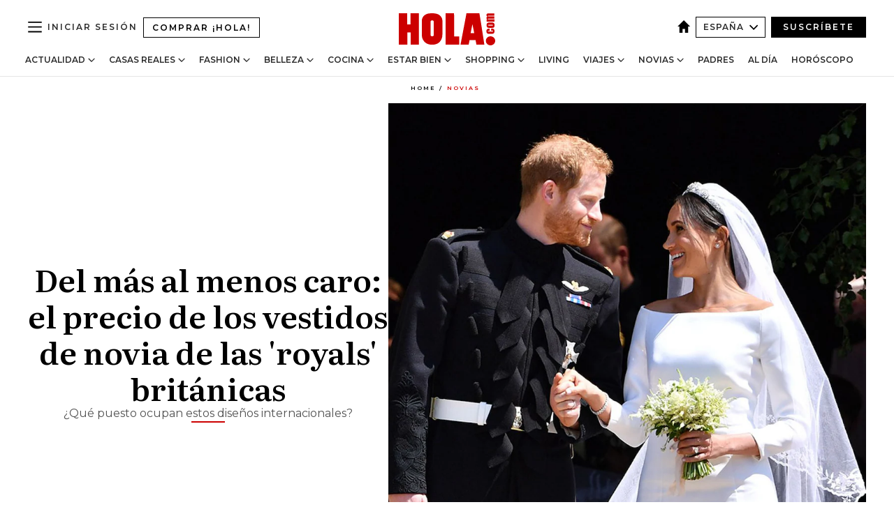

--- FILE ---
content_type: text/html; charset=utf-8
request_url: https://www.hola.com/novias/20201103178325/vestidos-novia-bodas-realeza-precios/
body_size: 36885
content:
<!DOCTYPE html><html lang="es"><head><meta charSet="utf-8" data-next-head=""/><meta name="viewport" content="width=device-width" data-next-head=""/><meta property="mrf:tags" content="ed:4" data-next-head=""/><meta property="mrf:tags" content="otherEdition:" data-next-head=""/><meta property="mrf:tags" content="documentType:story" data-next-head=""/><meta property="mrf:tags" content="publication:HOLA" data-next-head=""/><meta property="mrf:tags" content="articleLength:0" data-next-head=""/><meta property="mrf:tags" content="hasEmbedded:false" data-next-head=""/><meta property="mrf:tags" content="hasRelatedContent:false" data-next-head=""/><meta property="mrf:tags" content="hasRelatedGallery:false" data-next-head=""/><meta property="mrf:tags" content="contentAccess:free" data-next-head=""/><meta property="mrf:tags" content="articleID:661454" data-next-head=""/><meta property="mrf:tags" content="isPremium:false" data-next-head=""/><meta property="mrf:tags" content="internalLinks:0" data-next-head=""/><meta property="mrf:tags" content="externalLinks:0" data-next-head=""/><meta property="mrf:tags" content="numberImages:0" data-next-head=""/><meta property="mrf:tags" content="numberParagraphs:0" data-next-head=""/><meta property="mrf:tags" content="hasPodcast:false" data-next-head=""/><meta property="mrf:tags" content="articleType:gallery" data-next-head=""/><meta property="mrf:tags" content="contentPurpose:news" data-next-head=""/><meta property="mrf:tags" content="commercialPurpose:" data-next-head=""/><meta property="mrf:tags" content="numberAds:7" data-next-head=""/><meta property="mrf:tags" content="holaPlusOrigin:" data-next-head=""/><meta property="mrf:tags" content="hasVideo:false" data-next-head=""/><meta property="mrf:sections" content="novias" data-next-head=""/><title data-next-head="">Precios de los vestidos de novia de las royals británicas</title><link rel="canonical" href="https://www.hola.com/novias/20201103178325/vestidos-novia-bodas-realeza-precios/" data-next-head=""/><link rel="alternate" type="application/rss+xml" title="HOLA! RSS PRIMARY-NOVIAS feed" href="https://www.hola.com/feeds/rss/es/primary-novias/any/50.xml" data-next-head=""/><link rel="alternate" href="https://www.hola.com/novias/20201103661454/vestidos-novia-bodas-realeza-precios/" hreflang="es" data-next-head=""/><meta name="title" content="Precios de los vestidos de novia de las royals británicas" data-next-head=""/><meta name="description" content="Analizamos los costes de los diseños de Lady Di, Meghan Markle, Kate Middleton, Eugenia de York, Sarah Ferguson y la Reina Isabel II" data-next-head=""/><meta name="robots" content="max-image-preview:large, max-snippet:-1, max-video-preview:-1" data-next-head=""/><meta name="plantilla" content="Plantilla de noticias (plantilla-noticias.html)" data-next-head=""/><meta property="og:url" content="https://www.hola.com/novias/20201103178325/vestidos-novia-bodas-realeza-precios/" data-next-head=""/><meta property="og:title" content="Del más al menos caro: el precio de los vestidos de novia de las &#x27;royals&#x27; británicas" data-next-head=""/><meta property="og:description" content="Analizamos los costes de los diseños de Lady Di, Meghan Markle, Kate Middleton, Eugenia de York, Sarah Ferguson y la Reina Isabel II" data-next-head=""/><meta property="og:article:author" content="https://www.hola.com/autor/regina-navarro/" data-next-head=""/><meta property="og:image" content="https://www.hola.com/horizon/landscape/785ebdbfbe5e-vestidos-royals-t.jpg?im=Resize=(1200)" data-next-head=""/><meta property="og:image:height" content="675" data-next-head=""/><meta property="og:image:width" content="1200" data-next-head=""/><meta property="og:type" content="article" data-next-head=""/><meta property="lang" content="es" data-next-head=""/><meta property="article:modified_time" content="2021-02-21T09:38:06.000Z" data-next-head=""/><meta property="article:published_time" content="2020-11-03T15:05:28.000Z" data-next-head=""/><meta property="article:section" content="Novias" data-next-head=""/><meta property="article:tag" content="Tendencias Novias,Novias,Vestidos De Novia" data-next-head=""/><meta property="article:publisher" content="https://www.facebook.com/revistahola" data-next-head=""/><meta property="fb:app_id" content="145634995501895" data-next-head=""/><meta property="fb:pages" content="52459726262" data-next-head=""/><meta name="dc.title" content="Precios de los vestidos de novia de las royals británicas" data-next-head=""/><meta name="dc.date" content="2020-11-03T15:05:28.000Z" data-next-head=""/><meta name="dc.author" content="Regina Navarro" data-next-head=""/><meta name="twitter:card" content="summary_large_image" data-next-head=""/><meta name="twitter:site" content="@hola" data-next-head=""/><meta name="twitter:title" content="Del más al menos caro: el precio de los vestidos de novia de las &#x27;royals&#x27; británicas" data-next-head=""/><meta name="twitter:image" content="https://www.hola.com/horizon/landscape/785ebdbfbe5e-vestidos-royals-t.jpg?im=Resize=(1200)" data-next-head=""/><meta name="twitter:description" content="Analizamos los costes de los diseños de Lady Di, Meghan Markle, Kate Middleton, Eugenia de York, Sarah Ferguson y la Reina Isabel II" data-next-head=""/><meta name="twitter:creator" content="@hola" data-next-head=""/><meta name="twitter:url" content="https://www.hola.com/novias/20201103178325/vestidos-novia-bodas-realeza-precios/" data-next-head=""/><meta property="og:site_name" content="¡HOLA!" data-next-head=""/><meta property="fb:admins" content="52459726262" data-next-head=""/><meta property="og:updated_time" content="2021-02-21T09:38:06.000Z" data-next-head=""/><script type="application/ld+json" data-next-head="">[{"@context":"https://schema.org","@type":"NewsArticle","mainEntityOfPage":{"@type":"WebPage","@id":"https://www.hola.com/novias/20201103178325/vestidos-novia-bodas-realeza-precios/","isAccessibleForFree":true},"headline":"Del más al menos caro: el precio de los vestidos de novia de las 'royals' británicas","datePublished":"2020-11-03T15:05:28.000Z","dateModified":"2021-02-21T09:38:06.000Z","copyrightYear":"2020","url":"https://www.hola.com/novias/20201103178325/vestidos-novia-bodas-realeza-precios/","author":[{"@type":"Person","name":"Regina Navarro","url":"https://www.hola.com/autor/regina-navarro/"}],"articleSection":"Novias","inLanguage":"es","license":"https://www.hola.com/aviso-legal/","description":"Analizamos los costes de los diseños de Lady Di, Meghan Markle, Kate Middleton, Eugenia de York, Sarah Ferguson y la Reina Isabel II","keywords":["Tendencias Novias","Novias","Vestidos De Novia"],"publisher":{"@type":"NewsMediaOrganization","name":"HOLA","@legalName":"Hola S.L","url":"https://www.hola.com/","logo":{"@type":"ImageObject","url":"https://www.hola.com/holacom.png","width":196,"height":60}},"image":[{"@type":"ImageObject","url":"https://www.hola.com/horizon/landscape/785ebdbfbe5e-vestidos-royals-t.jpg","width":1920,"height":1080},{"@type":"ImageObject","url":"https://www.hola.com/horizon/square/785ebdbfbe5e-vestidos-royals-t.jpg","width":1080,"height":1080}]},{"@context":"https://schema.org","@graph":[{"@type":"WebSite","@id":"https://www.hola.com/#website","url":"https://www.hola.com/","name":"HOLA"}]},{"@context":"https://schema.org","@type":"BreadcrumbList","itemListElement":[{"@type":"ListItem","position":1,"name":"HOLA","item":{"@id":"https://www.hola.com/","@type":"CollectionPage"}},{"@type":"ListItem","position":2,"name":"Novias","item":{"@id":"https://www.hola.com/novias/","@type":"CollectionPage"}}]},{"@context":"https://schema.org","@type":"SiteNavigationElement","hasPart":[{"@type":"CreativeWork","name":"Actualidad","url":"https://www.hola.com/actualidad/"},{"@type":"CreativeWork","name":"Casas Reales","url":"https://www.hola.com/realeza/"},{"@type":"CreativeWork","name":"Moda","url":"https://www.hola.com/moda/"},{"@type":"CreativeWork","name":"Belleza","url":"https://www.hola.com/belleza/"},{"@type":"CreativeWork","name":"Cocina","url":"https://www.hola.com/cocina/"},{"@type":"CreativeWork","name":"Estar Bien","url":"https://www.hola.com/estar-bien/"},{"@type":"CreativeWork","name":"Shopping","url":"https://www.hola.com/seleccion/"},{"@type":"CreativeWork","name":"Living","url":"https://www.hola.com/decoracion/"},{"@type":"CreativeWork","name":"Viajes","url":"https://www.hola.com/viajes/"},{"@type":"CreativeWork","name":"Novias","url":"https://www.hola.com/novias/"},{"@type":"CreativeWork","name":"Padres","url":"https://www.hola.com/padres/"},{"@type":"CreativeWork","name":"Al día","url":"https://www.hola.com/al-dia/"},{"@type":"CreativeWork","name":"Horóscopo","url":"https://www.hola.com/horoscopo/"},{"@type":"CreativeWork","name":"Fashion","url":"https://www.hola.com/fashion/"}]}]</script><link rel="preconnect" href="https://fonts.gstatic.com"/><link rel="preconnect" href="https://securepubads.g.doubleclick.net"/><link rel="preconnect" href="https://api.permutive.com"/><link rel="preconnect" href="https://micro.rubiconproject.com"/><link rel="preconnect" href="https://cdn.jwplayer.com"/><link rel="preconnect" href="https://cdn.privacy-mgmt.com"/><link rel="preconnect" href="https://www.googletagmanager.com"/><link rel="dns-prefetch" href="https://fonts.gstatic.com"/><link rel="dns-prefetch" href="https://securepubads.g.doubleclick.net"/><link rel="dns-prefetch" href="https://api.permutive.com"/><link rel="dns-prefetch" href="https://micro.rubiconproject.com"/><link rel="dns-prefetch" href="https://cdn.jwplayer.com"/><link rel="dns-prefetch" href="https://cdn.privacy-mgmt.com"/><link rel="dns-prefetch" href="https://www.googletagmanager.com"/><link rel="dns-prefetch" href="https://ssl.p.jwpcdn.com"/><link rel="dns-prefetch" href="https://www.google-analytics.com"/><script fetchpriority="high" type="text/javascript" src="https://securepubads.g.doubleclick.net/tag/js/gpt.js" async=""></script><link rel="apple-touch-icon" type="image/png" sizes="57x57" href="/apple-touch-icon-57x57.png"/><link rel="apple-touch-icon" type="image/png" sizes="60x60" href="/apple-touch-icon-60x60.png"/><link rel="apple-touch-icon" type="image/png" sizes="72x72" href="/apple-touch-icon-72x72.png"/><link rel="apple-touch-icon" type="image/png" sizes="76x76" href="/apple-touch-icon-76x76.png"/><link rel="apple-touch-icon" type="image/png" sizes="114x114" href="/apple-touch-icon-114x114.png"/><link rel="apple-touch-icon" type="image/png" sizes="120x120" href="/apple-touch-icon-120x120.png"/><link rel="apple-touch-icon" type="image/png" sizes="144x144" href="/apple-touch-icon-144x144.png"/><link rel="apple-touch-icon" type="image/png" sizes="152x152" href="/apple-touch-icon-152x152.png"/><link rel="apple-touch-icon" type="image/png" sizes="180x180" href="/apple-touch-icon-180x180.png"/><link rel="icon" type="image/png" sizes="192x192" href="/favicon-192x192.png"/><link rel="shortcut icon" type="image/png" sizes="32x32" href="/favicon-32x32.png"/><link rel="icon" type="image/png" sizes="16x16" href="/favicon-16x16.png"/><link rel="icon" type="image/x-icon" href="/favicon.ico"/><link rel="shortcut icon" href="/favicon.ico"/><link rel="manifest" href="/manifest.webmanifest" crossorigin="use-credentials"/><link rel="mask-icon" href="/icons/safari-pinned-tab.svg" color="#cc0000"/><meta name="msapplication-TileColor" content="#cc0000"/><meta name="theme-color" content="#ffffff"/><meta name="version" content="v4.65.1"/><script id="datalayer-script" data-nscript="beforeInteractive">(function() {
						const page = {"documentType":"story","geoBucket":"geo_us_es","errorStatus":"","publication":"HOLA","subsection":"novias","section":"novias","cleanURL":"https://www.hola.com/novias/20201103178325/vestidos-novia-bodas-realeza-precios/","canonicalURL":"https://www.hola.com/novias/20201103178325/vestidos-novia-bodas-realeza-precios/","ed":"4","otherEdition":[],"dataSource":"web"};
						const article = {"datePublication":"20201103","author":["Regina Navarro"],"tags":["tendencias-novias","vestidos-de-novia"],"keywords":["Vestidos de novia","Tendencias novias","Lady Di","Meghan Markle","Kate Middleton","Eugenia de York","Sarah Ferguson","Reina Isabel II"],"videoTitle":"","dateModified":"20210221","videoID":"","videoPlayer":"","videoType":"","videoStyle":"","descriptionURL":"Analizamos los costes de los diseños de Lady Di, Meghan Markle, Kate Middleton, Eugenia de York, Sarah Ferguson y la Reina Isabel II","contentClassification":"","clientName":"","articleLength":0,"articleTitle":"Precios de los vestidos de novia de las royals británicas","articleHeadline":"Del más al menos caro: el precio de los vestidos de novia de las 'royals' británicas","articleSubtitle":"Analizamos los costes de los diseños de Lady Di, Meghan Markle, Kate Middleton, Eugenia de York, Sarah Ferguson y la Reina Isabel II","articleID":661454,"externalLinks":0,"numberImages":0,"numberParagraphs":0,"hasVideo":false,"hasEmbedded":false,"internalLinks":0,"hasPodcast":false,"contentPurpose":"news","articleType":"gallery","isAffiliate":false,"isBranded":false,"isTenancy":false,"isPremium":false,"isOneColumn":false,"contentAccess":"free","holaPlusOrigin":"","hasRelatedContent":false,"hasRelatedGallery":false,"commercialPurpose":[],"campaign":[],"sourceClonedArticle":"","numberAds":7,"primaryImageStyle":"rightAligned11","contentCreation":[],"recirculationBlockType":["link-list","related-news","outbrain","latest-news","article-body-branded"],"recirculationBlockNumber":5};
						window.dataLayer = window.dataLayer || [];
						if (page) window.dataLayer.push(page);
						if (article) window.dataLayer.push(article);
					})();</script><script id="prebid-create" data-nscript="beforeInteractive">
			window.pbjs = window.pbjs || {};
			window.pbjs.que = window.pbjs.que || [];
		</script><script id="gpt-create" data-nscript="beforeInteractive">
			window.dataLayer = window.dataLayer || [];
			window.googletag = window.googletag || {cmd: []};
			window.adConfig = window.adConfig || {};
			window.adConfig.ads = window.adConfig.ads || [];
			window.adConfig.sraIds = window.adConfig.sraIds || [];
			window.adConfig.sraScrollIds = window.adConfig.sraScrollIds || [];
			window.mappings = window.mappings || {};
			window.pageLevelTargeting = window.pageLevelTargeting || false;
		</script><script id="marfil-create" data-nscript="beforeInteractive">(function(){console.log('TEST CARGANDO SCRIPT GENERAL EN DOC');"use strict";function e(e){var t=!(arguments.length>1&&void 0!==arguments[1])||arguments[1],c=document.createElement("script");c.src=e,t?c.type="module":(c.async=!0,c.type="text/javascript",c.setAttribute("nomodule",""));var n=document.getElementsByTagName("script")[0];n.parentNode.insertBefore(c,n)}!function(t,c){!function(t,c,n){var a,o,r;n.accountId=c,null!==(a=t.marfeel)&&void 0!==a||(t.marfeel={}),null!==(o=(r=t.marfeel).cmd)&&void 0!==o||(r.cmd=[]),t.marfeel.config=n;var i="https://sdk.mrf.io/statics";e("".concat(i,"/marfeel-sdk.js?id=").concat(c),!0),e("".concat(i,"/marfeel-sdk.es5.js?id=").concat(c),!1)}(t,c,arguments.length>2&&void 0!==arguments[2]?arguments[2]:{})}(window,7386,{} /* Config */)})();
		</script><link rel="preload" href="/_next/static/css/bfd6cd71510a1c1b.css" as="style"/><link rel="stylesheet" href="/_next/static/css/bfd6cd71510a1c1b.css" data-n-g=""/><link rel="preload" href="/_next/static/css/7829afaba236848f.css" as="style"/><link rel="stylesheet" href="/_next/static/css/7829afaba236848f.css" data-n-p=""/><link rel="preload" href="/_next/static/css/afe6d837ce3c2cbc.css" as="style"/><link rel="stylesheet" href="/_next/static/css/afe6d837ce3c2cbc.css" data-n-p=""/><noscript data-n-css=""></noscript><script defer="" nomodule="" src="/_next/static/chunks/polyfills-42372ed130431b0a.js"></script><script src="//applets.ebxcdn.com/ebx.js" async="" id="ebx" defer="" data-nscript="beforeInteractive"></script><script defer="" src="/_next/static/chunks/6753.f6e000e864a08c7f.js"></script><script defer="" src="/_next/static/chunks/5307.60d8733009aa532b.js"></script><script defer="" src="/_next/static/chunks/3345.335516c2a005971b.js"></script><script defer="" src="/_next/static/chunks/8325.7c1b344283122f56.js"></script><script defer="" src="/_next/static/chunks/1052.d9c0a6984f5d98de.js"></script><script defer="" src="/_next/static/chunks/36.8678ed23b899c02e.js"></script><script defer="" src="/_next/static/chunks/6876.b149e8baa2b41b0a.js"></script><script defer="" src="/_next/static/chunks/819.9bd4b9b211a0911f.js"></script><script defer="" src="/_next/static/chunks/7194.d171233e211c0611.js"></script><script defer="" src="/_next/static/chunks/3108.0b5b9bb164d30eb1.js"></script><script defer="" src="/_next/static/chunks/6237.867dabcc1a667d4e.js"></script><script defer="" src="/_next/static/chunks/7116.9e1e8b11b5631d92.js"></script><script defer="" src="/_next/static/chunks/8857.403a14723e3b6d74.js"></script><script defer="" src="/_next/static/chunks/6510.b27b37e3889fe4ef.js"></script><script defer="" src="/_next/static/chunks/408.e4e5e2aa06c6a89a.js"></script><script defer="" src="/_next/static/chunks/6630.62658e7af834bed7.js"></script><script defer="" src="/_next/static/chunks/633.77ff3e3d80179a4c.js"></script><script src="/_next/static/chunks/webpack-ab8fef51b63e18ac.js" defer=""></script><script src="/_next/static/chunks/framework-87f4787c369d4fa9.js" defer=""></script><script src="/_next/static/chunks/main-ff4f9e304ce34cd7.js" defer=""></script><script src="/_next/static/chunks/pages/_app-121bb79d93895e40.js" defer=""></script><script src="/_next/static/chunks/1609-4252f898d0831c6c.js" defer=""></script><script src="/_next/static/chunks/8435-fca3790ce7581c2f.js" defer=""></script><script src="/_next/static/chunks/3417-a24db766b908450e.js" defer=""></script><script src="/_next/static/chunks/pages/article/%5B...path%5D-1a70cafd1ec67612.js" defer=""></script><script src="/_next/static/UghPm-xHDjFmrNWkKvneS/_buildManifest.js" defer=""></script><script src="/_next/static/UghPm-xHDjFmrNWkKvneS/_ssgManifest.js" defer=""></script></head><body><div id="__next"><a class="skLi-8370a0" href="#hm-main">Ir al contenido principal</a><a class="skLi-8370a0" href="#hm-footer">Ir al pie de página</a><div><!-- Comscore Identifier: comscorekw=fashion --></div> <!-- --> <div class="glide-header ho-heWr-13544c1"><header class=" ho-theme ho-header ho-ce-84215c" id="hm-header" data-no-swipe="true"><div class="ho-heMaRoWr-20558d9 hm-container"><div class="ho-heToBa-12016a3"><button type="button" class="ho-heHaTo-215244d ho-theme ho-button ho-bu-i-1138ea0" aria-label="Abrir menú" aria-expanded="false" title="Abrir menú"><svg viewBox="0 0 16 13" xmlns="http://www.w3.org/2000/svg" aria-hidden="true" class="hm-icon"><path d="M16 1.5H0V0h16zM16 7H0V5.5h16zm0 5.5H0V11h16z" fill="currentColor" fill-rule="evenodd"></path></svg></button><a class="ho-heMaLi-1827ab2 ho-link" href="https://suscripciones.hola.com/">Comprar ¡HOLA!</a><div class="ho-heLoCo-194933f"><a aria-label="HOLA.com" class="ho-loLi-8311c6 ho-link" href="https://www.hola.com/"><svg viewBox="0 0 242 81" fill="none" xmlns="http://www.w3.org/2000/svg" aria-hidden="true" class="ho-loIc-826c03 hm-icon"><path d="M230.277 58.186c6.478 0 11.723 5.128 11.723 11.407C242 75.87 236.755 81 230.277 81c-6.479 0-11.723-5.129-11.723-11.407 0-6.279 5.244-11.407 11.723-11.407zM106.522 9.506c2.116 2.697 3.041 7.295 3.041 11.76l-.176 34.267c-.353 8.931-5.509 18.57-13.706 21.576-8.198 3.758-20.979 3.05-28.118-2.299-6.215-4.642-9.432-11.23-9.784-18.747V17.907c.528-5.35 3.393-11.23 8.02-13.75C69.194 2.033 72.896.574 76.819.396c8.55-.883 23.49-1.06 29.704 9.109zm-19.92 9.418c-1.234-1.062-3.041-1.238-4.452-.708-1.41.53-2.291 1.769-2.468 3.228v33.558c.177 1.415 1.234 2.697 2.689 3.05 1.058.355 2.292.178 3.217 0 1.058-.706 2.116-1.237 2.116-3.227V21.621c-.045-1.415-.573-1.946-1.102-2.697zM202.203.044c.529.177 12.605 79.01 12.605 79.409h-19.921l-2.116-11.761h-15.116l-2.292 11.76h-20.449S170.03.222 169.854.044c-.22.177 32.349 0 32.349 0zM189.378 50.36s-4.451-22.638-4.451-22.815c0 0 0-.353-4.628 22.815h9.079zm-50.507 8.356h12.825v20.692h-34.332V.044h21.331c.176 0 .176 58.849.176 58.672zM21.155 28.386h8.373V0H50.33v79.408H29.705V48.37H21.33v31.038H0V.044h21.155v28.341zm206.654 10.522v5.527h-2.336c-.705 0-1.234 0-1.587.177-.352.177-.352.354-.352.707 0 .354.176.53.352.708.177.177.706.177 1.587.177h9.255c.705 0 1.234-.177 1.587-.354.352-.177.529-.354.529-.708a.974.974 0 00-.529-.884c-.353-.177-1.058-.177-1.939-.177h-2.292v-5.35c1.586 0 2.688 0 3.57.177.705.177 1.586.354 2.291 1.061.882.531 1.411 1.238 1.763 2.123.353.884.529 1.945.529 3.404 0 1.592-.352 3.05-.881 3.935-.529 1.061-1.411 1.592-2.468 2.123-1.058.353-2.468.53-4.452.53h-5.509c-1.586 0-2.864-.177-3.746-.53-.881-.354-1.586-1.062-2.292-2.123-.705-1.06-1.057-2.476-1.057-3.935 0-1.592.352-2.874 1.057-3.935.706-1.061 1.411-1.768 2.469-2.122 1.234-.354 2.644-.53 4.451-.53zm-.529-15.519h4.804c1.763 0 3.041 0 3.922.177.882.177 1.587.53 2.292 1.061.705.53 1.234 1.238 1.587 2.122.352.885.528 1.946.528 3.228 0 1.238-.176 2.476-.352 3.405-.353.884-.705 1.591-1.234 2.122-.529.53-1.234.884-2.116 1.061-.881.177-2.115.354-3.746.354h-4.98c-1.763 0-3.217-.177-4.275-.53-1.058-.355-1.763-1.062-2.468-2.123-.529-1.061-.881-2.3-.881-3.935 0-1.238.176-2.476.528-3.405a4.594 4.594 0 011.587-2.122c.705-.53 1.234-.884 1.939-1.061.529-.177 1.587-.354 2.865-.354zm-1.454 5.88c-1.058 0-1.587 0-1.94.178-.176.176-.352.353-.352.707s.176.53.352.707c.177.177.882.177 1.94.177h8.726c.881 0 1.586 0 1.763-.177.352-.177.352-.353.352-.707s-.176-.53-.352-.707c-.177-.177-.882-.177-1.587-.177h-8.902zm-5.333-13.882l1.763.176c-.705-.53-1.234-1.06-1.587-1.591-.352-.708-.529-1.415-.529-2.123 0-1.591.705-2.874 2.116-3.758-.705-.53-1.234-1.061-1.587-1.592-.352-.707-.529-1.238-.529-2.122 0-1.06.177-1.768.705-2.476.529-.707 1.058-1.06 1.763-1.238.705-.177 1.763-.354 3.394-.354h13.883v5.704H227.28c-1.587 0-2.688 0-3.041.177-.353.177-.529.354-.529.707 0 .354.176.708.529.885.353.177 1.41.177 3.041.177h12.605v5.703h-12.252c-1.94 0-3.041 0-3.394.177-.353.177-.529.354-.529.707 0 .177.176.531.353.708.176.177.352.354.705.354h15.293v5.703h-19.392v-5.88h-.176v-.044z" fill="currentColor"></path></svg><span class="sr-only">Precios de los vestidos de novia de las royals británicas</span></a></div><div class="ho-heEdSw-2174946 -header ho-theme ho-edSw-1589d3b -no-label" id="edition-switcher"><a aria-label="España" class="ho-link" href="https://www.hola.com/"><svg width="18" height="18" viewBox="0 0 18 18" fill="none" xmlns="http://www.w3.org/2000/svg" aria-hidden="true" class="ho-edSwHoIc-2375ca4 hm-icon"><path d="M9 0L0 9h2.695v9h4.587v-5.386h3.46V18h4.567V9H18L9 0z" fill="currentColor"></path></svg></a><button type="button" class="ho-edSwBu-2225aeb ho-theme ho-button ho-bu-i-1138ea0" aria-label="Abrir Ediciones" aria-expanded="false" aria-controls="edition-switcher-list-España-desktop" title="Abrir Ediciones" on="tap:edition-switcher.toggleClass(class=&#x27;editionOpen&#x27;)">España<svg width="140" height="90" viewBox="0 0 14 9" fill="none" xmlns="http://www.w3.org/2000/svg" aria-hidden="true" class="ho-edSwIc-1982557 hm-icon"><path fill-rule="evenodd" clip-rule="evenodd" d="M7.8 8.43a1 1 0 01-1.415 0L.57 2.615A1 1 0 011.985 1.2l5.107 5.108L12.2 1.2a1 1 0 111.415 1.415L7.8 8.43z" fill="currentColor"></path></svg></button><ul class="ho-edSwLi-2001c71" id="edition-switcher-list-España-desktop" aria-hidden="true"><li><a class="ho-edSwLi-1987a78 ho-link" href="https://www.hola.com/us-es/" tabindex="-1">Americas</a></li><li><a class="ho-edSwLi-1987a78 ho-link" href="https://www.hola.com/us/" tabindex="-1">USA</a></li><li><a class="ho-edSwLi-1987a78 ho-link" href="https://www.hola.com/mexico/" tabindex="-1">México</a></li></ul></div><div class="login-header ho-loCo-146800c"><a aria-label="Iniciar sesión" class="ho-loLi-935396 ho-link" href="" rel="nofollow"><span class="ho-loLiTe-1356d2a">Iniciar sesión</span></a></div><div class="ho-suCl-1819162"><a class="-button ho-link" href="https://suscribete.hola.com/">Suscríbete</a></div></div><div class="ho-heNaCo-18413da"><nav class="ho-heNa-165781b" aria-label="Primary Header Navigation" id="header-navigation-primary"><ul class="ho-naLi-148407d"><li class="ho-naIt-1471b6f"><div class="ho-naWr-1809e3b" id="header-navigation-primary-link-ey9R79cKtQ"><a class="ho-naLa-1552e12 ho-naLi-147079d ho-link" href="https://www.hola.com/actualidad/">Actualidad</a><button type="button" class="ho-naSuBu-2443568 ho-theme ho-button ho-bu-i-1138ea0" aria-label="Abrir Actualidad Submenu" aria-expanded="false" aria-controls="sub-menu-ey9R79cKtQ-primary" on="tap:sub-menu-ey9R79cKtQ-primary.toggleClass(class=&#x27;navigationWrapperOpen&#x27;)"><svg width="140" height="90" viewBox="0 0 14 9" fill="none" xmlns="http://www.w3.org/2000/svg" aria-hidden="true" class="ho-naSuIc-2200d8b hm-icon"><path fill-rule="evenodd" clip-rule="evenodd" d="M7.8 8.43a1 1 0 01-1.415 0L.57 2.615A1 1 0 011.985 1.2l5.107 5.108L12.2 1.2a1 1 0 111.415 1.415L7.8 8.43z" fill="currentColor"></path></svg></button><ul class="ho-naSu-1807e6f" aria-hidden="true" id="sub-menu-ey9R79cKtQ-primary"><li class="ho-naSuIt-2206ba3"><a class="ho-suLi-116577e ho-link" href="https://www.hola.com/tags/television/" tabindex="-1">Televisión</a></li><li class="ho-naSuIt-2206ba3"><a class="ho-suLi-116577e ho-link" href="https://www.hola.com/biografias/" tabindex="-1">Biografías</a></li><li class="ho-naSuIt-2206ba3"><a class="ho-suLi-116577e ho-link" href="https://www.hola.com/tv/" tabindex="-1">¡HOLA! Play</a></li></ul></div></li><li class="ho-naIt-1471b6f"><div class="ho-naWr-1809e3b" id="header-navigation-primary-link-et0qculsiz"><a class="ho-naLa-1552e12 ho-naLi-147079d ho-link" href="https://www.hola.com/realeza/">Casas Reales</a><button type="button" class="ho-naSuBu-2443568 ho-theme ho-button ho-bu-i-1138ea0" aria-label="Abrir Casas Reales Submenu" aria-expanded="false" aria-controls="sub-menu-et0qculsiz-primary" on="tap:sub-menu-et0qculsiz-primary.toggleClass(class=&#x27;navigationWrapperOpen&#x27;)"><svg width="140" height="90" viewBox="0 0 14 9" fill="none" xmlns="http://www.w3.org/2000/svg" aria-hidden="true" class="ho-naSuIc-2200d8b hm-icon"><path fill-rule="evenodd" clip-rule="evenodd" d="M7.8 8.43a1 1 0 01-1.415 0L.57 2.615A1 1 0 011.985 1.2l5.107 5.108L12.2 1.2a1 1 0 111.415 1.415L7.8 8.43z" fill="currentColor"></path></svg></button><ul class="ho-naSu-1807e6f" aria-hidden="true" id="sub-menu-et0qculsiz-primary"><li class="ho-naSuIt-2206ba3"><a class="ho-suLi-116577e ho-link" href="https://www.hola.com/realeza/casa_espanola/" tabindex="-1">España</a></li><li class="ho-naSuIt-2206ba3"><a class="ho-suLi-116577e ho-link" href="https://www.hola.com/realeza/casa_inglesa/" tabindex="-1">Reino Unido</a></li><li class="ho-naSuIt-2206ba3"><a class="ho-suLi-116577e ho-link" href="https://www.hola.com/realeza/casa_holanda/" tabindex="-1">Holanda</a></li><li class="ho-naSuIt-2206ba3"><a class="ho-suLi-116577e ho-link" href="https://www.hola.com/realeza/casa_monaco/" tabindex="-1">Mónaco</a></li><li class="ho-naSuIt-2206ba3"><a class="ho-suLi-116577e ho-link" href="https://www.hola.com/realeza/casa_noruega/" tabindex="-1">Noruega</a></li><li class="ho-naSuIt-2206ba3"><a class="ho-suLi-116577e ho-link" href="https://www.hola.com/realeza/casa_suecia/" tabindex="-1">Suecia</a></li><li class="ho-naSuIt-2206ba3"><a class="ho-suLi-116577e ho-link" href="https://www.hola.com/realeza/casa_danesa/" tabindex="-1">Dinamarca</a></li><li class="ho-naSuIt-2206ba3"><a class="ho-suLi-116577e ho-link" href="https://www.hola.com/realeza/casa_belga/" tabindex="-1">Bélgica</a></li><li class="ho-naSuIt-2206ba3"><a class="ho-suLi-116577e ho-link" href="https://www.hola.com/realeza/casa_luxemburgo/" tabindex="-1">Luxemburgo</a></li><li class="ho-naSuIt-2206ba3"><a class="ho-suLi-116577e ho-link" href="https://www.hola.com/realeza/casa_liechtenstein/" tabindex="-1">Liechtenstein</a></li></ul></div></li><li class="ho-naIt-1471b6f"><div class="ho-naWr-1809e3b" id="header-navigation-primary-link-eHUdQs-AiO"><a class="ho-naLa-1552e12 ho-naLi-147079d ho-link" href="https://www.hola.com/moda/">Fashion</a><button type="button" class="ho-naSuBu-2443568 ho-theme ho-button ho-bu-i-1138ea0" aria-label="Abrir Fashion Submenu" aria-expanded="false" aria-controls="sub-menu-eHUdQs-AiO-primary" on="tap:sub-menu-eHUdQs-AiO-primary.toggleClass(class=&#x27;navigationWrapperOpen&#x27;)"><svg width="140" height="90" viewBox="0 0 14 9" fill="none" xmlns="http://www.w3.org/2000/svg" aria-hidden="true" class="ho-naSuIc-2200d8b hm-icon"><path fill-rule="evenodd" clip-rule="evenodd" d="M7.8 8.43a1 1 0 01-1.415 0L.57 2.615A1 1 0 011.985 1.2l5.107 5.108L12.2 1.2a1 1 0 111.415 1.415L7.8 8.43z" fill="currentColor"></path></svg></button><ul class="ho-naSu-1807e6f" aria-hidden="true" id="sub-menu-eHUdQs-AiO-primary"><li class="ho-naSuIt-2206ba3"><a class="ho-suLi-116577e ho-link" href="https://www.hola.com/moda/actualidad/" tabindex="-1">Noticias</a></li><li class="ho-naSuIt-2206ba3"><a class="ho-suLi-116577e ho-link" href="https://www.hola.com/moda/tendencias/" tabindex="-1">Tendencias</a></li><li class="ho-naSuIt-2206ba3"><a class="ho-suLi-116577e ho-link" href="https://www.hola.com/moda/disenyadores/" tabindex="-1">Diseñadores</a></li></ul></div></li><li class="ho-naIt-1471b6f"><div class="ho-naWr-1809e3b" id="header-navigation-primary-link-e1uuEsoFeC"><a class="ho-naLa-1552e12 ho-naLi-147079d ho-link" href="https://www.hola.com/belleza/">Belleza</a><button type="button" class="ho-naSuBu-2443568 ho-theme ho-button ho-bu-i-1138ea0" aria-label="Abrir Belleza Submenu" aria-expanded="false" aria-controls="sub-menu-e1uuEsoFeC-primary" on="tap:sub-menu-e1uuEsoFeC-primary.toggleClass(class=&#x27;navigationWrapperOpen&#x27;)"><svg width="140" height="90" viewBox="0 0 14 9" fill="none" xmlns="http://www.w3.org/2000/svg" aria-hidden="true" class="ho-naSuIc-2200d8b hm-icon"><path fill-rule="evenodd" clip-rule="evenodd" d="M7.8 8.43a1 1 0 01-1.415 0L.57 2.615A1 1 0 011.985 1.2l5.107 5.108L12.2 1.2a1 1 0 111.415 1.415L7.8 8.43z" fill="currentColor"></path></svg></button><ul class="ho-naSu-1807e6f" aria-hidden="true" id="sub-menu-e1uuEsoFeC-primary"><li class="ho-naSuIt-2206ba3"><a class="ho-suLi-116577e ho-link" href="https://www.hola.com/belleza/tendencias/" tabindex="-1">Tendencias</a></li><li class="ho-naSuIt-2206ba3"><a class="ho-suLi-116577e ho-link" href="https://www.hola.com/belleza/caraycuerpo/" tabindex="-1">Cara y cuerpo</a></li><li class="ho-naSuIt-2206ba3"><a class="ho-suLi-116577e ho-link" href="https://www.hola.com/tags/peinados/" tabindex="-1">Peinados</a></li><li class="ho-naSuIt-2206ba3"><a class="ho-suLi-116577e ho-link" href="https://www.hola.com/tags/perder-peso/" tabindex="-1">Perder peso</a></li><li class="ho-naSuIt-2206ba3"><a class="ho-suLi-116577e ho-link" href="https://www.hola.com/tags/en-forma/" tabindex="-1">En forma</a></li><li class="ho-naSuIt-2206ba3"><a class="ho-suLi-116577e ho-link" href="https://www.hola.com/hubs/hola-beauty-addict/" tabindex="-1">¡HOLA! Beauty Addict</a></li></ul></div></li><li class="ho-naIt-1471b6f"><div class="ho-naWr-1809e3b" id="header-navigation-primary-link-ebyep_jFba"><a class="ho-naLa-1552e12 ho-naLi-147079d ho-link" href="https://www.hola.com/cocina/">Cocina</a><button type="button" class="ho-naSuBu-2443568 ho-theme ho-button ho-bu-i-1138ea0" aria-label="Abrir Cocina Submenu" aria-expanded="false" aria-controls="sub-menu-ebyep_jFba-primary" on="tap:sub-menu-ebyep_jFba-primary.toggleClass(class=&#x27;navigationWrapperOpen&#x27;)"><svg width="140" height="90" viewBox="0 0 14 9" fill="none" xmlns="http://www.w3.org/2000/svg" aria-hidden="true" class="ho-naSuIc-2200d8b hm-icon"><path fill-rule="evenodd" clip-rule="evenodd" d="M7.8 8.43a1 1 0 01-1.415 0L.57 2.615A1 1 0 011.985 1.2l5.107 5.108L12.2 1.2a1 1 0 111.415 1.415L7.8 8.43z" fill="currentColor"></path></svg></button><ul class="ho-naSu-1807e6f" aria-hidden="true" id="sub-menu-ebyep_jFba-primary"><li class="ho-naSuIt-2206ba3"><a class="ho-suLi-116577e ho-link" href="https://www.hola.com/cocina/recetas/" tabindex="-1">Recetas</a></li><li class="ho-naSuIt-2206ba3"><a class="ho-suLi-116577e ho-link" href="https://www.hola.com/cocina/noticias/" tabindex="-1">Noticias</a></li><li class="ho-naSuIt-2206ba3"><a class="ho-suLi-116577e ho-link" href="https://www.hola.com/cocina/tecnicas-de-cocina/" tabindex="-1">Técnicas de cocina</a></li></ul></div></li><li class="ho-naIt-1471b6f"><div class="ho-naWr-1809e3b" id="header-navigation-primary-link-emEY-iK6K5"><a class="ho-naLa-1552e12 ho-naLi-147079d ho-link" href="https://www.hola.com/estar-bien/">Estar bien</a><button type="button" class="ho-naSuBu-2443568 ho-theme ho-button ho-bu-i-1138ea0" aria-label="Abrir Estar bien Submenu" aria-expanded="false" aria-controls="sub-menu-emEY-iK6K5-primary" on="tap:sub-menu-emEY-iK6K5-primary.toggleClass(class=&#x27;navigationWrapperOpen&#x27;)"><svg width="140" height="90" viewBox="0 0 14 9" fill="none" xmlns="http://www.w3.org/2000/svg" aria-hidden="true" class="ho-naSuIc-2200d8b hm-icon"><path fill-rule="evenodd" clip-rule="evenodd" d="M7.8 8.43a1 1 0 01-1.415 0L.57 2.615A1 1 0 011.985 1.2l5.107 5.108L12.2 1.2a1 1 0 111.415 1.415L7.8 8.43z" fill="currentColor"></path></svg></button><ul class="ho-naSu-1807e6f" aria-hidden="true" id="sub-menu-emEY-iK6K5-primary"><li class="ho-naSuIt-2206ba3"><a class="ho-suLi-116577e ho-link" href="https://www.hola.com/tags/dieta-saludable/" tabindex="-1">Dieta saludable</a></li><li class="ho-naSuIt-2206ba3"><a class="ho-suLi-116577e ho-link" href="https://www.hola.com/tags/bienestar/" tabindex="-1">Bienestar</a></li><li class="ho-naSuIt-2206ba3"><a class="ho-suLi-116577e ho-link" href="https://www.hola.com/tags/medio-ambiente/" tabindex="-1">Medio ambiente</a></li><li class="ho-naSuIt-2206ba3"><a class="ho-suLi-116577e ho-link" href="https://www.hola.com/tags/psicologia/" tabindex="-1">Psicología</a></li><li class="ho-naSuIt-2206ba3"><a class="ho-suLi-116577e ho-link" href="https://www.hola.com/tags/coaching/" tabindex="-1">Coaching</a></li><li class="ho-naSuIt-2206ba3"><a class="ho-suLi-116577e ho-link" href="https://www.hola.com/tags/vida-sana/" tabindex="-1">Vida sana</a></li><li class="ho-naSuIt-2206ba3"><a class="ho-suLi-116577e ho-link" href="https://www.hola.com/tags/enfermedades/" tabindex="-1">Enfermedades</a></li><li class="ho-naSuIt-2206ba3"><a class="ho-suLi-116577e ho-link" href="https://www.hola.com/tags/mascotas/ " tabindex="-1">Mascotas</a></li></ul></div></li><li class="ho-naIt-1471b6f"><div class="ho-naWr-1809e3b" id="header-navigation-primary-link-e5hKUnglTa"><a class="ho-naLa-1552e12 ho-naLi-147079d ho-link" href="https://www.hola.com/seleccion/">Shopping</a><button type="button" class="ho-naSuBu-2443568 ho-theme ho-button ho-bu-i-1138ea0" aria-label="Abrir Shopping Submenu" aria-expanded="false" aria-controls="sub-menu-e5hKUnglTa-primary" on="tap:sub-menu-e5hKUnglTa-primary.toggleClass(class=&#x27;navigationWrapperOpen&#x27;)"><svg width="140" height="90" viewBox="0 0 14 9" fill="none" xmlns="http://www.w3.org/2000/svg" aria-hidden="true" class="ho-naSuIc-2200d8b hm-icon"><path fill-rule="evenodd" clip-rule="evenodd" d="M7.8 8.43a1 1 0 01-1.415 0L.57 2.615A1 1 0 011.985 1.2l5.107 5.108L12.2 1.2a1 1 0 111.415 1.415L7.8 8.43z" fill="currentColor"></path></svg></button><ul class="ho-naSu-1807e6f" aria-hidden="true" id="sub-menu-e5hKUnglTa-primary"><li class="ho-naSuIt-2206ba3"><a class="ho-suLi-116577e ho-link" href="https://www.hola.com/seleccion/belleza/" tabindex="-1">Belleza</a></li><li class="ho-naSuIt-2206ba3"><a class="ho-suLi-116577e ho-link" href="https://www.hola.com/seleccion/moda/" tabindex="-1">Moda</a></li><li class="ho-naSuIt-2206ba3"><a class="ho-suLi-116577e ho-link" href="https://www.hola.com/seleccion/casa/" tabindex="-1">Casa</a></li><li class="ho-naSuIt-2206ba3"><a class="ho-suLi-116577e ho-link" href="https://www.hola.com/seleccion/bienestar/" tabindex="-1">Bienestar</a></li><li class="ho-naSuIt-2206ba3"><a class="ho-suLi-116577e ho-link" href="https://www.hola.com/seleccion/tecnologia/" tabindex="-1">Tecnología</a></li><li class="ho-naSuIt-2206ba3"><a class="ho-suLi-116577e ho-link" href="https://www.hola.com/seleccion/libros/" tabindex="-1">Libros</a></li><li class="ho-naSuIt-2206ba3"><a class="ho-suLi-116577e ho-link" href="https://www.hola.com/seleccion/deporte/" tabindex="-1">Deporte</a></li><li class="ho-naSuIt-2206ba3"><a class="ho-suLi-116577e ho-link" href="https://www.hola.com/seleccion/ninos/" tabindex="-1">Niños</a></li><li class="ho-naSuIt-2206ba3"><a class="ho-suLi-116577e ho-link" href="https://www.hola.com/seleccion/mascotas/" tabindex="-1">Mascotas</a></li><li class="ho-naSuIt-2206ba3"><a class="ho-suLi-116577e ho-link" href="https://www.hola.com/seleccion/regalos/" tabindex="-1">Regalos</a></li><li class="ho-naSuIt-2206ba3"><a class="ho-suLi-116577e ho-link" href="https://www.hola.com/seleccion/ocio/" tabindex="-1">Ocio</a></li></ul></div></li><li class="ho-naIt-1471b6f"><a class="ho-naLi-147079d ho-link" href="https://www.hola.com/decoracion/">Living</a></li><li class="ho-naIt-1471b6f"><div class="ho-naWr-1809e3b" id="header-navigation-primary-link-epgoloeb3s"><a class="ho-naLa-1552e12 ho-naLi-147079d ho-link" href="https://www.hola.com/viajes/">Viajes</a><button type="button" class="ho-naSuBu-2443568 ho-theme ho-button ho-bu-i-1138ea0" aria-label="Abrir Viajes Submenu" aria-expanded="false" aria-controls="sub-menu-epgoloeb3s-primary" on="tap:sub-menu-epgoloeb3s-primary.toggleClass(class=&#x27;navigationWrapperOpen&#x27;)"><svg width="140" height="90" viewBox="0 0 14 9" fill="none" xmlns="http://www.w3.org/2000/svg" aria-hidden="true" class="ho-naSuIc-2200d8b hm-icon"><path fill-rule="evenodd" clip-rule="evenodd" d="M7.8 8.43a1 1 0 01-1.415 0L.57 2.615A1 1 0 011.985 1.2l5.107 5.108L12.2 1.2a1 1 0 111.415 1.415L7.8 8.43z" fill="currentColor"></path></svg></button><ul class="ho-naSu-1807e6f" aria-hidden="true" id="sub-menu-epgoloeb3s-primary"><li class="ho-naSuIt-2206ba3"><a class="ho-suLi-116577e ho-link" href="https://www.hola.com/tags/internacionales/" tabindex="-1">Internacionales</a></li><li class="ho-naSuIt-2206ba3"><a class="ho-suLi-116577e ho-link" href="https://www.hola.com/tags/espana/" tabindex="-1">España</a></li><li class="ho-naSuIt-2206ba3"><a class="ho-suLi-116577e ho-link" href="https://www.hola.com/guias/madrid/" tabindex="-1">Inspiración ¡H! Madrid</a></li><li class="ho-naSuIt-2206ba3"><a class="ho-suLi-116577e ho-link" href="https://www.holamadrid.com/" rel="nofollow" tabindex="-1">Tu ¡H! Madrid</a></li></ul></div></li><li class="ho-naIt-1471b6f"><div class="ho-naWr-1809e3b" id="header-navigation-primary-link-eqfsJ1HdVN"><a class="ho-naLa-1552e12 ho-naLi-147079d ho-link" href="https://www.hola.com/novias/">Novias</a><button type="button" class="ho-naSuBu-2443568 ho-theme ho-button ho-bu-i-1138ea0" aria-label="Abrir Novias Submenu" aria-expanded="false" aria-controls="sub-menu-eqfsJ1HdVN-primary" on="tap:sub-menu-eqfsJ1HdVN-primary.toggleClass(class=&#x27;navigationWrapperOpen&#x27;)"><svg width="140" height="90" viewBox="0 0 14 9" fill="none" xmlns="http://www.w3.org/2000/svg" aria-hidden="true" class="ho-naSuIc-2200d8b hm-icon"><path fill-rule="evenodd" clip-rule="evenodd" d="M7.8 8.43a1 1 0 01-1.415 0L.57 2.615A1 1 0 011.985 1.2l5.107 5.108L12.2 1.2a1 1 0 111.415 1.415L7.8 8.43z" fill="currentColor"></path></svg></button><ul class="ho-naSu-1807e6f" aria-hidden="true" id="sub-menu-eqfsJ1HdVN-primary"><li class="ho-naSuIt-2206ba3"><a class="ho-suLi-116577e ho-link" href="https://www.hola.com/tags/tendencias-novias/" tabindex="-1">Tendencias</a></li><li class="ho-naSuIt-2206ba3"><a class="ho-suLi-116577e ho-link" href="https://www.hola.com/novias/" tabindex="-1">Invitadas</a></li><li class="ho-naSuIt-2206ba3"><a class="ho-suLi-116577e ho-link" href="https://www.hola.com/tags/organizacion-de-bodas/" tabindex="-1">Organización</a></li><li class="ho-naSuIt-2206ba3"><a class="ho-suLi-116577e ho-link" href="https://www.tubodahola.com/" rel="nofollow" tabindex="-1">Tu Boda ¡HOLA!</a></li></ul></div></li><li class="ho-naIt-1471b6f"><a class="ho-naLi-147079d ho-link" href="https://www.hola.com/padres/">Padres</a></li><li class="ho-naIt-1471b6f"><a class="ho-naLi-147079d ho-link" href="https://www.hola.com/al-dia/">Al Día</a></li><li class="ho-naIt-1471b6f"><a class="ho-naLi-147079d ho-link" href="https://www.hola.com/horoscopo/">Horóscopo</a></li></ul></nav></div></div><nav class="ho-heMeMo-1622f64" aria-label="Primary Header Navigation" id="header-navigation-primary"><ul class="ho-naLi-148407d"><li class="ho-naIt-1471b6f"><a class="ho-naLi-147079d ho-link" href="https://www.hola.com/actualidad/">Actualidad</a></li><li class="ho-naIt-1471b6f"><a class="ho-naLi-147079d ho-link" href="https://www.hola.com/realeza/">Casas Reales</a></li><li class="ho-naIt-1471b6f"><a class="ho-naLi-147079d ho-link" href="https://www.hola.com/moda/">Fashion</a></li><li class="ho-naIt-1471b6f"><a class="ho-naLi-147079d ho-link" href="https://www.hola.com/belleza/">Belleza</a></li><li class="ho-naIt-1471b6f"><a class="ho-naLi-147079d ho-link" href="https://www.hola.com/cocina/">Cocina</a></li><li class="ho-naIt-1471b6f"><a class="ho-naLi-147079d ho-link" href="https://www.hola.com/estar-bien/">Estar bien</a></li><li class="ho-naIt-1471b6f"><a class="ho-naLi-147079d ho-link" href="https://www.hola.com/seleccion/">Shopping</a></li><li class="ho-naIt-1471b6f"><a class="ho-naLi-147079d ho-link" href="https://www.hola.com/decoracion/">Living</a></li><li class="ho-naIt-1471b6f"><a class="ho-naLi-147079d ho-link" href="https://www.hola.com/viajes/">Viajes</a></li><li class="ho-naIt-1471b6f"><a class="ho-naLi-147079d ho-link" href="https://www.hola.com/novias/">Novias</a></li><li class="ho-naIt-1471b6f"><a class="ho-naLi-147079d ho-link" href="https://www.hola.com/padres/">Padres</a></li><li class="ho-naIt-1471b6f"><a class="ho-naLi-147079d ho-link" href="https://www.hola.com/al-dia/">Al Día</a></li><li class="ho-naIt-1471b6f"><a class="ho-naLi-147079d ho-link" href="https://www.hola.com/horoscopo/">Horóscopo</a></li></ul></nav></header><span id="hm-main"></span></div> <!-- --> <!-- --> <!-- --> <div class="-variation-skin -style-2 hola-style" data-sticky-megabanner="false" data-ad-title="PUBLICIDAD"><div class="desktop adCo-11280b3"><div id="div-skin_0" data-refresh-count="0"></div></div></div><div class="all" id="div-outofpage1X1_0" data-position="outofpage" data-refresh-count="0" data-ad-title="PUBLICIDAD"></div> 
<div class="gc-col-12 gc-row">
 <div class="gc-col-12 gc-row hm-container skin-container" role="main">
  <!-- --> <!-- --> <div class="ho-arCo-12511f0 ho-ahRi-711fc1 ho-sqIm-1140ca3  ho-theme"><div class="ho-brCrWr-1867707"><nav class=" ho-theme ho-br-11623d5" aria-label="Breadcrumbs"><ul><li class="ho-brIt-15618e2"><a aria-label="Home" class="ho-link" href="https://www.hola.com/">Home</a></li><li class="ho-brIt-15618e2 ho-brItAc-2165a92"><a aria-label="Novias" class="ho-link" href="https://www.hola.com/novias/">Novias</a></li></ul></nav></div><div class="ho-maWr-1158355"><div class="ho-heWr-1457675"><h1 class="he-720f74 ho-title">Del más al menos caro: el precio de los vestidos de novia de las &#x27;royals&#x27; británicas</h1><hr class="ho-boLiUnTi-2077d80"/><h2 class="he-720f74 ho-su-8760bf">¿Qué puesto ocupan estos diseños internacionales?</h2><hr class="ho-boLi-1053c1d"/></div><div class="ho-meWr-1249476"><div class="ho-imCo-14461c5"><img src="https://www.hola.com/horizon/square/785ebdbfbe5e-vestidos-royals-t.jpg" sizes="(min-width:1280px) 730px, (min-width:960px) 45vw, (min-width:768px) 45vw, (min-width:320px) 100vw, 100vw" srcSet="https://www.hola.com/horizon/square/785ebdbfbe5e-vestidos-royals-t.jpg?im=Resize=(960),type=downsize 960w, https://www.hola.com/horizon/square/785ebdbfbe5e-vestidos-royals-t.jpg?im=Resize=(360),type=downsize 360w, https://www.hola.com/horizon/square/785ebdbfbe5e-vestidos-royals-t.jpg?im=Resize=(640),type=downsize 640w" width="1080" height="1080" loading="eager" decoding="async" alt="vestidos royals" fetchpriority="high" class="ho-image"/><span class="ho-imCr-1233683">&#169; Getty Images</span></div></div></div></div> <div class="-variation-megabanner -style-2 hola-style" data-sticky-megabanner="false" data-ad-title="PUBLICIDAD"><div class="desktop adCo-11280b3"><div id="div-megabanner_0" data-refresh-count="0"></div></div></div> <!-- --> 
  <div class="gc-col-12 gc-row hm-grid hm-grid__section hm-grid__article">
   <div class="gc-col-8 gc-row hm-grid__content hm-grid__content--article">
    <div class="ho-arBy-1351edd  ho-theme"><div class="ho-arByIn-1859323 ho-arByInRe-2687baa"><div><div class="ho-author  ho-theme"><div class="ho-auDe-1369079"><a class="ho-auNa-104497a link" href="https://www.hola.com/autor/regina-navarro/">Regina Navarro</a><span class="ho-pu-97452a">Coordinadora de ¡HOLA! Novias </span></div></div><div class="ho-loTi-13508a5 ho-loTi-13508a5"><span class="ho-loTiSp-1752866">Actualizado 21 de febrero de 2021 - 10:38 CET</span><time class="ho-loTiTiTa-203339b ho-loTiTiTaHi-2621b16" dateTime="2021-02-21T09:38:06.000Z">21 de febrero de 2021 - 10:38 CET</time></div></div><div class="ho-soShWr-2088523"><div id="socialSharing" class="ho-soSh-13519cb ho-soSh-13519cb ho-theme ho-soShHo-2417e03 ho-soShEx-2363117"><ul class="ho-soShLi-1864eac"><li class="ho-soShIt-17504d3 -type-whatsapp"><a class="ho-soShLi-1749f81 ho-link" href="https://api.whatsapp.com/send?text=https%3A%2F%2Fwww.hola.com%2Fnovias%2F20201103178325%2Fvestidos-novia-bodas-realeza-precios%2F&amp;media=&amp;description=Del%20m%C3%A1s%20al%20menos%20caro%3A%20el%20precio%20de%20los%20vestidos%20de%20novia%20de%20las%20&#x27;royals&#x27;%20brit%C3%A1nicas" rel="nofollow" target="_blank"><svg width="18" height="18" viewBox="0 0 18 18" fill="none" xmlns="http://www.w3.org/2000/svg" aria-hidden="true" class="ho-soShLiIc-2142828 hm-icon"><path fill-rule="evenodd" clip-rule="evenodd" d="M4.283 1.304A8.93 8.93 0 018.49.01a8.928 8.928 0 11-3.54 16.913L.441 17.992a.347.347 0 01-.417-.409l.947-4.601A8.93 8.93 0 014.283 1.304zm5.773 14.524a6.994 6.994 0 003.816-1.955v-.002a6.99 6.99 0 10-11.18-1.77l.314.605-.582 2.824 2.767-.653.625.312a6.993 6.993 0 004.24.64zm1.475-5.46l1.73.496-.002.002a.646.646 0 01.366.967 2.917 2.917 0 01-1.546 1.348c-1.184.285-3.002.006-5.272-2.112-1.965-1.835-2.485-3.362-2.362-4.573A2.91 2.91 0 015.569 4.78a.646.646 0 011.008.23l.73 1.645a.646.646 0 01-.08.655l-.369.477a.632.632 0 00-.05.698 9.228 9.228 0 002.978 2.626.625.625 0 00.684-.144l.424-.43a.646.646 0 01.637-.169z" fill="currentColor"></path></svg></a></li><li class="ho-soShIt-17504d3 -type-facebook"><a aria-label="Compartir en Facebook" class="ho-soShLi-1749f81 ho-link" href="https://www.facebook.com/sharer/sharer.php?u=https%3A%2F%2Fwww.hola.com%2Fnovias%2F20201103178325%2Fvestidos-novia-bodas-realeza-precios%2F&amp;quote=Del%20m%C3%A1s%20al%20menos%20caro%3A%20el%20precio%20de%20los%20vestidos%20de%20novia%20de%20las%20&#x27;royals&#x27;%20brit%C3%A1nicas" rel="nofollow" target="_blank"><svg width="11" height="18" viewBox="0 0 11 18" fill="none" xmlns="http://www.w3.org/2000/svg" aria-hidden="true" class="ho-soShLiIc-2142828 hm-icon"><path fill-rule="evenodd" clip-rule="evenodd" d="M10.008 3.132H7.146a.955.955 0 00-.72 1.035v2.06h3.6v2.944h-3.6V18H3.06V9.171H0V6.227h3.06V4.5A4.23 4.23 0 017.025 0h2.974v3.132h.01z" fill="currentColor"></path></svg></a></li><li class="ho-soShIt-17504d3 -type-flipboard"><a class="ho-soShLi-1749f81 ho-link" href="https://share.flipboard.com/bookmarklet/popout?v=2&amp;title=Del%20m%C3%A1s%20al%20menos%20caro%3A%20el%20precio%20de%20los%20vestidos%20de%20novia%20de%20las%20&#x27;royals&#x27;%20brit%C3%A1nicas&amp;url=https%3A%2F%2Fwww.hola.com%2Fnovias%2F20201103178325%2Fvestidos-novia-bodas-realeza-precios%2F" rel="nofollow" target="_blank"><svg width="16" height="16" viewBox="0 0 16 16" fill="none" xmlns="http://www.w3.org/2000/svg" aria-hidden="true" class="ho-soShLiIc-2142828 hm-icon"><path d="M0 8.16V16h5.216v-5.216l2.605-.02 2.611-.012.013-2.611.019-2.605 2.611-.019 2.605-.013V.32H0v7.84z" fill="currentColor"></path></svg></a></li><li class="ho-soShIt-17504d3 -type-twitter"><a aria-label="Compartir en X" class="ho-soShLi-1749f81 ho-link" href="https://twitter.com/intent/tweet?text=Del%20m%C3%A1s%20al%20menos%20caro%3A%20el%20precio%20de%20los%20vestidos%20de%20novia%20de%20las%20&#x27;royals&#x27;%20brit%C3%A1nicas&amp;url=https%3A%2F%2Fwww.hola.com%2Fnovias%2F20201103178325%2Fvestidos-novia-bodas-realeza-precios%2F" rel="nofollow" target="_blank"><svg width="18" height="18" viewBox="0 0 18 18" fill="none" xmlns="http://www.w3.org/2000/svg" aria-hidden="true" class="ho-soShLiIc-2142828 hm-icon"><path d="M10.7 7.8L17.4 0h-1.6L10 6.8 5.4 0H0l7 10.2-7 8.2h1.6l6.1-7.1 4.9 7.1H18L10.7 7.8zm-2.2 2.5l-.7-1-5.6-8.1h2.4l4.6 6.5.7 1 5.9 8.5h-2.4l-4.9-6.9z" fill="currentColor"></path></svg></a></li><li class="ho-soShIt-17504d3 -type-pinterest"><a aria-label="Compartir en Pinterest" class="ho-soShLi-1749f81 ho-link" href="https://www.pinterest.com/pin/create/button/?url=https%3A%2F%2Fwww.hola.com%2Fnovias%2F20201103178325%2Fvestidos-novia-bodas-realeza-precios%2F&amp;media=&amp;description=Del%20m%C3%A1s%20al%20menos%20caro%3A%20el%20precio%20de%20los%20vestidos%20de%20novia%20de%20las%20&#x27;royals&#x27;%20brit%C3%A1nicas" rel="nofollow" target="_blank"><svg width="15" height="18" viewBox="0 0 15 18" fill="none" xmlns="http://www.w3.org/2000/svg" aria-hidden="true" class="ho-soShLiIc-2142828 hm-icon"><path d="M5.77 11.905C5.295 14.383 4.717 16.76 3.002 18c-.529-3.746.777-6.559 1.384-9.542-1.034-1.736.125-5.232 2.306-4.37 2.685 1.058-2.324 6.455 1.038 7.13 3.51.703 4.944-6.077 2.767-8.281-3.144-3.182-9.155-.072-8.416 4.485.18 1.114 1.333 1.452.46 2.99C.529 9.967-.068 8.383.007 6.272.13 2.815 3.12.397 6.116.06c3.792-.424 7.35 1.388 7.84 4.944.554 4.016-1.71 8.364-5.76 8.05-1.104-.084-1.565-.628-2.426-1.15z" fill="currentColor"></path></svg></a></li></ul><button type="button" aria-label="Compartir" title="Compartir" class="ho-soShLi-1749f81"><svg width="18" height="17" viewBox="0 0 18 17" fill="none" xmlns="http://www.w3.org/2000/svg" aria-hidden="true" class="ho-soShLiIc-2142828 ho-clIc-927d71 hm-icon"><path fill-rule="evenodd" clip-rule="evenodd" d="M17.676 1.737A1 1 0 0016.324.263L9 6.977 1.676.263A1 1 0 10.324 1.737L7.52 8.333.324 14.93a1 1 0 001.352 1.474L9 9.69l7.324 6.714a1 1 0 101.352-1.474L10.48 8.332l7.196-6.596z" fill="currentColor"></path></svg><svg width="18" height="19" viewBox="0 0 18 19" fill="none" xmlns="http://www.w3.org/2000/svg" aria-hidden="true" class="ho-soShLiIc-2142828 ho-shIc-92462a hm-icon"><path fill-rule="evenodd" clip-rule="evenodd" d="M14.135 1.5a1.558 1.558 0 100 3.115 1.558 1.558 0 000-3.115zm-3.058 1.558a3.058 3.058 0 11.575 1.786L6.174 8.04a.755.755 0 01-.1.049 3.078 3.078 0 01-.06 1.288c.055.016.108.04.16.07l5.843 3.404a3.058 3.058 0 11-.795 1.273l-5.804-3.382a.762.762 0 01-.11-.077 3.058 3.058 0 11.16-3.95L11.1 3.43a3.087 3.087 0 01-.022-.372zM14.135 13.5a1.558 1.558 0 100 3.115 1.558 1.558 0 000-3.115zM1.5 8.596a1.558 1.558 0 113.115 0 1.558 1.558 0 01-3.115 0z" fill="currentColor"></path></svg></button></div></div></div></div> <!-- --> 
    <div class="gc-col-12 hm-article__body -category-novias" style="width:100.0%">
     <div></div><div class="ho-boCo-11616d9  ho-theme ldJsonContent"><div class="fr-embedded">
 <div data-wc="200" id="e4hG8rR4ezQ"><div class=" ho-theme ho-gaLiIt-1563865 -original_aspect_ratio"><div><figure class="ho-meIm-995f02 original_aspect_ratio ho-theme"><div class="ho-imCo-14461c5"><img src="https://www.hola.com/horizon/original_aspect_ratio/efccd5fa6009-ramo-novia-blanca-6a-a.jpg" sizes="(min-width:1360px) 630px, (min-width:960px) 60vw, (min-width:320px) calc(100vw - (var(--page-gutter) * 2)), calc(100vw - (var(--page-gutter) * 2))" srcSet="https://www.hola.com/horizon/original_aspect_ratio/efccd5fa6009-ramo-novia-blanca-6a-a.jpg?im=Resize=(960),type=downsize 960w, https://www.hola.com/horizon/original_aspect_ratio/efccd5fa6009-ramo-novia-blanca-6a-a.jpg?im=Resize=(640),type=downsize 640w, https://www.hola.com/horizon/original_aspect_ratio/efccd5fa6009-ramo-novia-blanca-6a-a.jpg?im=Resize=(360),type=downsize 360w" width="795" height="1024" loading="lazy" decoding="async" alt="ramo novia blanca 6a" fetchpriority="auto" class="image ho-image"/><span class="ho-imCr-1233683">&#169; Gtresonline</span></div></figure><div class="ho-gaLiItDe-2719e39"><p>El <strong>vestido de novia </strong>se lleva una buena parte del presupuesto de cualquier boda. Junto con el banquete y los extras de la ceremonia, es la partida en la que más invierten las prometidas. En nuestro país, <strong><a href="https://www.hola.com/novias/20210214184137/vestidos-novia-disenadores-comunidad-autonoma/" target="_blank">el coste medio de un diseño nucial ronda los 1.800 euros</a>. </strong>Pero por supuesto puede variar dependiendo de si se trata de un vestido confeccionado a mano, del diseñador, <a href="https://www.hola.com/novias/20210118182546/vestido-novia-tejidos-tipos/"><strong>los tejidos que se utilicen</strong> </a>en su elaboración, los detalles que se incluyan (bordados, pedrería…) o el tiempo dedicado a la creación. Por eso no sorprende que esta cifra esté muy alejada del presupuesto que las<em> royals </em>suelen invertir en esta prenda. Hemos querido recopilar algunos de los inolvidables vestidos de novia que han llevado las mujeres de la Familia Real Británica. <strong>Del más al menos caro</strong>: ¿cuánto invirtieron algunas de las novias más inspiradoras?</p>
<p> </p>
<h3>Katte Middleton</h3>
<p>El <strong>vestido de novia de Kate Middleton</strong> sigue siendo, 9 años después de su enlace, uno de los más imitados. La prenda, diseñada por Sarah Burton para Alexander McQueen recordaba, en cierto modo, al que <a href="https://www.hola.com/novias/20200908174769/bodas-historia-realeza-famosas/"><strong>Grace Kelly llevó en su boda con Rainiero de Mónaco</strong></a>. La prenda, con escote corazón, mangas y espalda de encaje y una cola de cerca de tres metros de longitud, tenía 58 botones cubiertos de gazar y organza en la espalda y bucles rouleau. Además, el encaje que recorre todo el diseño, fue creado por la Royal School of Needlework, con sede en Hampton Court Palace, y hecho a mano. Detalles que elevan hasta cerca de<strong> 278.000 euros el precio del vestido</strong> que lució la duquesa de Cambridge en su enlace y costearon sus padres.</p>
</div></div></div></div><ev-engagement id="horizon_hola" group-name="horizon_hola"></ev-engagement><div id="w-embedded-paywall" class="ev-paywall-container new-model-evolok"></div><div id="w-embedded-notifier" class="ev-notifier-container new-model-evolok"></div>
</div><div class="fr-embedded">
 <div data-wc="200" id="e2cfi6xZWeT"><div class=" ho-theme ho-gaLiIt-1563865 -original_aspect_ratio"><div><figure class="ho-meIm-995f02 original_aspect_ratio ho-theme"><div class="ho-imCo-14461c5"><img src="https://www.hola.com/horizon/original_aspect_ratio/d951bac843e5-novios-a.jpg" sizes="(min-width:1360px) 630px, (min-width:960px) 60vw, (min-width:320px) calc(100vw - (var(--page-gutter) * 2)), calc(100vw - (var(--page-gutter) * 2))" srcSet="https://www.hola.com/horizon/original_aspect_ratio/d951bac843e5-novios-a.jpg?im=Resize=(960),type=downsize 960w, https://www.hola.com/horizon/original_aspect_ratio/d951bac843e5-novios-a.jpg?im=Resize=(640),type=downsize 640w, https://www.hola.com/horizon/original_aspect_ratio/d951bac843e5-novios-a.jpg?im=Resize=(360),type=downsize 360w" width="963" height="1024" loading="lazy" decoding="async" alt="novios" fetchpriority="auto" class="image ho-image"/><span class="ho-imCr-1233683">&#169; Gtresonline</span></div></figure><div class="ho-gaLiItDe-2719e39"><h3>Eugenia de York</h3>
<p>Peter Pilotto y Christopher De Vos, fundadores de la firma Peter Pilotto en 2007, fueron los encargado de crear el <span>vestido de novia de Eugenia de York</span>. La prenda fue confeccionada en un tejido elaborado para la ocasión y que incorporaba, en forma de brocados, muchos <strong>símbolos especialmente significativos para la Princesa.</strong> Entre ellos el cardo de Escocia (que reconoce la afición de la pareja por Balmoral), el trébol de Irlanda (país originario de la familia Ferguson) o la rosa de York y la hiedra, signo de su propia casa. Otra de las decisiones más comentadas fue la de elegir un prominente escote en la espalda que dejaba ver la cicatriz de la operación de escoliosis a la que fue sometida con 12 años. <strong>El vestido costó 200.000 libras </strong>que, en euros, equivaldrían a 222.258.</p>
</div></div></div></div>
</div><div class="fr-embedded">
 <div data-wc="200" id="e8Xkd4T98uW"><div class=" ho-theme ho-gaLiIt-1563865 -original_aspect_ratio"><div><figure class="ho-meIm-995f02 original_aspect_ratio ho-theme"><div class="ho-imCo-14461c5"><img src="https://www.hola.com/horizon/original_aspect_ratio/e3073780f723-bodas-iconicas-1a-a.jpg" sizes="(min-width:1360px) 630px, (min-width:960px) 60vw, (min-width:320px) calc(100vw - (var(--page-gutter) * 2)), calc(100vw - (var(--page-gutter) * 2))" srcSet="https://www.hola.com/horizon/original_aspect_ratio/e3073780f723-bodas-iconicas-1a-a.jpg?im=Resize=(960),type=downsize 960w, https://www.hola.com/horizon/original_aspect_ratio/e3073780f723-bodas-iconicas-1a-a.jpg?im=Resize=(640),type=downsize 640w, https://www.hola.com/horizon/original_aspect_ratio/e3073780f723-bodas-iconicas-1a-a.jpg?im=Resize=(360),type=downsize 360w" width="1024" height="773" loading="lazy" decoding="async" alt="bodas iconicas 1a" fetchpriority="auto" class="image ho-image"/><span class="ho-imCr-1233683">&#169; Gtresonline</span></div></figure><div class="ho-gaLiItDe-2719e39"><h3>Lady Di</h3>

<p>El &#39;s&iacute;, quiero&#39; de Lady Di y el pr&iacute;ncipe Carlos tuvo lugar el 29 de mayo de 1981 en la Catedral de San Pablo, de Londres, frente 3.500 invitados. Una boda que no solo pasar&iacute;a a la historia por ser uno de los enlaces m&aacute;s seguidos del mundo, sino por el sorprendente vestido que luci&oacute; la novia. La prenda, o<strong>bra de David y Elizabeth Emanuel</strong>, contaba con unas llamativas mangas farol adornadas con volantes, un cuerpo encorsetado y una falda llena de volumen. El dise&ntilde;o, confeccionado con tafet&aacute;n de seda y encaje, <strong>estaba decorado con bordados a mano, lentejuelas y 10.000 perlas</strong>, que se dispon&iacute;an en forma de coraz&oacute;n. Una creaci&oacute;n que, seg&uacute;n contaron los dise&ntilde;adores, adem&aacute;s de contentar a Diana, buscaba ser &quot;adecuadamente dram&aacute;tico con el fin de causar sensaci&oacute;n&quot;. En el a&ntilde;o 2019 se hizo una valoraci&oacute;n y se lleg&oacute; a la conclusi&oacute;n de que <strong>su precio habr&iacute;a ascendido a los 167.800 euros aproximadamente</strong>.</p>
</div></div></div></div>
</div><div class="fr-embedded">
 <div data-wc="200" id="e19ZEktq98q"><div class=" ho-theme ho-gaLiIt-1563865 -original_aspect_ratio"><div><figure class="ho-meIm-995f02 original_aspect_ratio ho-theme"><div class="ho-imCo-14461c5"><img src="https://www.hola.com/horizon/original_aspect_ratio/8bf433ef38f3-ramo-novia-blanca-2a-a.jpg" sizes="(min-width:1360px) 630px, (min-width:960px) 60vw, (min-width:320px) calc(100vw - (var(--page-gutter) * 2)), calc(100vw - (var(--page-gutter) * 2))" srcSet="https://www.hola.com/horizon/original_aspect_ratio/8bf433ef38f3-ramo-novia-blanca-2a-a.jpg?im=Resize=(960),type=downsize 960w, https://www.hola.com/horizon/original_aspect_ratio/8bf433ef38f3-ramo-novia-blanca-2a-a.jpg?im=Resize=(640),type=downsize 640w, https://www.hola.com/horizon/original_aspect_ratio/8bf433ef38f3-ramo-novia-blanca-2a-a.jpg?im=Resize=(360),type=downsize 360w" width="843" height="1024" loading="lazy" decoding="async" alt="ramo novia blanca 2a" fetchpriority="auto" class="image ho-image"/><span class="ho-imCr-1233683">&#169; Cordon Press</span></div></figure><div class="ho-gaLiItDe-2719e39"><h3>Meghan Markle</h3>
<p>En las semanas previas al enlace de <a href="https://www.hola.com/us/"><strong>Meghan Markle</strong></a> y el príncipe Harry, el nombre de Clare Waight Keller no sonaba entre los favoritos, pero fue ella la encargada de confeccionar <strong><a href="https://www.hola.com/actualidad/20180519124259/meghan-markle-vestido-novia-boda-principe-harry-moda/">el vestido de la novia</a></strong>. La primera directora artística de Givenchy, imaginó un <strong>diseño con escote de barco, el cuerpo ligeramente ceñido y falda de silueta 'A' modificada</strong>. Una prenda para cuya elaboración se eligió el cadi de seda, un tejido que aporta cuerpo y cierta rigidez. El vestido, que según apuntan varios medios británicos <strong>pagó la propia Meghan, costó algo más de 122.000 euros.</strong></p>
</div></div></div></div>
</div><div class="fr-embedded">
 <div data-wc="200" id="e8Hwh7U0dFy"><div class=" ho-theme ho-gaLiIt-1563865 -original_aspect_ratio"><div><figure class="ho-meIm-995f02 original_aspect_ratio ho-theme"><div class="ho-imCo-14461c5"><img src="https://www.hola.com/horizon/original_aspect_ratio/7af1e78ba503-ferguson-1a-a.jpg" sizes="(min-width:1360px) 630px, (min-width:960px) 60vw, (min-width:320px) calc(100vw - (var(--page-gutter) * 2)), calc(100vw - (var(--page-gutter) * 2))" srcSet="https://www.hola.com/horizon/original_aspect_ratio/7af1e78ba503-ferguson-1a-a.jpg?im=Resize=(960),type=downsize 960w, https://www.hola.com/horizon/original_aspect_ratio/7af1e78ba503-ferguson-1a-a.jpg?im=Resize=(640),type=downsize 640w, https://www.hola.com/horizon/original_aspect_ratio/7af1e78ba503-ferguson-1a-a.jpg?im=Resize=(360),type=downsize 360w" width="689" height="1024" loading="lazy" decoding="async" alt="ferguson 1a" fetchpriority="auto" class="image ho-image"/><span class="ho-imCr-1233683">&#169; Getty Images</span></div></figure><div class="ho-gaLiItDe-2719e39"><h3>Sarah Ferguson</h3>
<p>El vestido que <a href="https://www.hola.com/us/"><strong>Sarah Ferguson</strong></a> llevó, en 1986, en su boda con el príncipe Andrés, reflejaba el marcado estilo de los 80. Se trataba de <strong>un diseño con hombreras y un cuerpo bordado con cuentas que recreaban corazones y otros detalles</strong>, llenos de simbolismo, muy relacionados con su prometido (una idea que emuló su hija, la princesa Eugenia). La prenda fue diseñada por Lindka Cierach y, en aquel momento, su precio ascendía a <strong>35.000 libras que, en euros, son aproximadamente 38.900.</strong></p>
</div></div></div></div><div data-mrf-recirculation="Te recomendamos"><div data-mrf-recirculation="article-body-branded" class="ho-reCo-146821e hm-text-centered ho-theme js-rel-content"><span class="he-720f74 ho-reCoTi-1982b82">Te recomendamos</span><nav aria-label="Continue reading related articles"><ul class="ho-reCoLi-18802bd"><li class="ho-reCoIt-186740b"><article class="minicardDWI acdwi-sponsored-highlight ho-theme ho-card acdwi-sponsored-highlight ho-caHaLi-10929fc"><div class="ho-caMe-890111"><div class="ho-caImWr-1630256"><a aria-label="El edredón ultra cálido que arrasa en Ikea y te ayuda a dormir mejor cuesta menos de 16€" class="ho-caLi-80899a ho-link" href="https://www.hola.com/seleccion/20260114877545/edredon-ultra-calido-ikea-dormir-mejor-menos-de-16-euros/?itm_source=interior_inline&amp;itm_medium=editor_noticias&amp;itm_campaign=hola&amp;itm_content=content_commerce"><img src="https://www.hola.com/horizon/square/4469b2d8fc0f-gettyimages-492644901.jpg" sizes="(min-width:1280px) 180px, (min-width:320px) 100px, 100px" srcSet="https://www.hola.com/horizon/square/4469b2d8fc0f-gettyimages-492644901.jpg?im=Resize=(360),type=downsize 360w" width="1080" height="1080" loading="lazy" decoding="async" alt="Afiliacion" fetchpriority="auto" class="ho-image"/></a></div></div><div class="ho-caCo-114145e"><h4 class="he-720f74 ho-caTi-924647"><a aria-label="El edredón ultra cálido que arrasa en Ikea y te ayuda a dormir mejor cuesta menos de 16€" class="ho-caLi-80899a ho-link" href="https://www.hola.com/seleccion/20260114877545/edredon-ultra-calido-ikea-dormir-mejor-menos-de-16-euros/?itm_source=interior_inline&amp;itm_medium=editor_noticias&amp;itm_campaign=hola&amp;itm_content=content_commerce">El edredón ultra cálido que arrasa en Ikea y te ayuda a dormir mejor cuesta menos de 16€</a></h4></div></article></li><li class="ho-reCoIt-186740b"><article class="minicardDWI acdwi-sponsored-highlight ho-theme ho-card acdwi-sponsored-highlight ho-caHaLi-10929fc"><div class="ho-caMe-890111"><div class="ho-caImWr-1630256"><a aria-label="Cuándo son las segundas rebajas de invierno 2026 en tus marcas favoritas: Zara, El Corte Inglés y mucho más" class="ho-caLi-80899a ho-link" href="https://www.hola.com/seleccion/20260116878053/cuando-son-las-segundas-rebajas-invierno-2026-zara-el-corte-ingles-y-mucho-mas/?itm_source=interior_inline&amp;itm_medium=editor_noticias&amp;itm_campaign=hola&amp;itm_content=content_commerce"><img src="https://www.hola.com/horizon/square/79e94c53e2cf-gettyimages-1285742999.jpg" sizes="(min-width:1280px) 180px, (min-width:320px) 100px, 100px" srcSet="https://www.hola.com/horizon/square/79e94c53e2cf-gettyimages-1285742999.jpg?im=Resize=(360),type=downsize 360w" width="1080" height="1080" loading="lazy" decoding="async" alt="Afiliacion" fetchpriority="auto" class="ho-image"/></a></div></div><div class="ho-caCo-114145e"><h4 class="he-720f74 ho-caTi-924647"><a aria-label="Cuándo son las segundas rebajas de invierno 2026 en tus marcas favoritas: Zara, El Corte Inglés y mucho más" class="ho-caLi-80899a ho-link" href="https://www.hola.com/seleccion/20260116878053/cuando-son-las-segundas-rebajas-invierno-2026-zara-el-corte-ingles-y-mucho-mas/?itm_source=interior_inline&amp;itm_medium=editor_noticias&amp;itm_campaign=hola&amp;itm_content=content_commerce">Cuándo son las segundas rebajas de invierno 2026 en tus marcas favoritas: Zara, El Corte Inglés y mucho más</a></h4></div></article></li><li class="ho-reCoIt-186740b"><article class="minicardDWI acdwi-sponsored-highlight ho-theme ho-card acdwi-sponsored-highlight ho-caHaLi-10929fc"><div class="ho-caMe-890111"><div class="ho-caImWr-1630256"><a aria-label="Los deportes que mejor funcionan según tu edad: del yoga al entrenamiento de fuerza" class="ho-caLi-80899a ho-link" href="https://www.hola.com/seleccion/20251119868340/deportes-que-mejor-funcionan-segun-tu-edad-yoga-entrenamiento-de-fuerza/?itm_source=interior_inline&amp;itm_medium=editor_noticias&amp;itm_campaign=hola&amp;itm_content=content_commerce"><img src="https://www.hola.com/horizon/square/01ca38f34840-gettyimages-1397270933.jpg" sizes="(min-width:1280px) 180px, (min-width:320px) 100px, 100px" srcSet="https://www.hola.com/horizon/square/01ca38f34840-gettyimages-1397270933.jpg?im=Resize=(360),type=downsize 360w" width="1080" height="1080" loading="lazy" decoding="async" alt="Afiliacion" fetchpriority="auto" class="ho-image"/></a></div></div><div class="ho-caCo-114145e"><h4 class="he-720f74 ho-caTi-924647"><a aria-label="Los deportes que mejor funcionan según tu edad: del yoga al entrenamiento de fuerza" class="ho-caLi-80899a ho-link" href="https://www.hola.com/seleccion/20251119868340/deportes-que-mejor-funcionan-segun-tu-edad-yoga-entrenamiento-de-fuerza/?itm_source=interior_inline&amp;itm_medium=editor_noticias&amp;itm_campaign=hola&amp;itm_content=content_commerce">Los deportes que mejor funcionan según tu edad: del yoga al entrenamiento de fuerza</a></h4></div></article></li></ul></nav></div></div>
</div><div class="fr-embedded">
 <div data-wc="200" id="e0b6mHkeHkS"><div class=" ho-theme ho-gaLiIt-1563865 -original_aspect_ratio"><div><figure class="ho-meIm-995f02 original_aspect_ratio ho-theme"><div class="ho-imCo-14461c5"><img src="https://www.hola.com/horizon/original_aspect_ratio/160def1e83c6-isabel-ii-boda-11a-a.jpg" sizes="(min-width:1360px) 630px, (min-width:960px) 60vw, (min-width:320px) calc(100vw - (var(--page-gutter) * 2)), calc(100vw - (var(--page-gutter) * 2))" srcSet="https://www.hola.com/horizon/original_aspect_ratio/160def1e83c6-isabel-ii-boda-11a-a.jpg?im=Resize=(960),type=downsize 960w, https://www.hola.com/horizon/original_aspect_ratio/160def1e83c6-isabel-ii-boda-11a-a.jpg?im=Resize=(640),type=downsize 640w, https://www.hola.com/horizon/original_aspect_ratio/160def1e83c6-isabel-ii-boda-11a-a.jpg?im=Resize=(360),type=downsize 360w" width="758" height="1024" loading="lazy" decoding="async" alt="isabel ii boda 11a" fetchpriority="auto" class="image ho-image"/><span class="ho-imCr-1233683">&#169; Getty Images</span></div></figure><div class="ho-gaLiItDe-2719e39"><h3>Reina Isabel II</h3>

<p>En 1947, cuando el mundo se recuperaba de los estragos de la Segunda Guerra Mundial (terminó en septiembre de 1945), la <strong><a href="https://www.hola.com/tags/isabel-ii/" >Reina Isabel II</a></strong> y Philip Mountbatten, duque de Edimburgo, se daban el 'sí, quiero'. Recurrió a <strong>Norman Hartnell para que creara un vestido de manga larga, sin apenas escote</strong>, pero lleno de ornamentos. El diseño, elaborado en seda china, tenía una cola de 4,5 metros de largo. Y tanto el cuerpo del vestido como la falda estaban adornados por pequeñas incrustaciones de perlas y estrass. El vestido, que <strong>en aquel momento costó 30.000 libras (33.340 euros)</strong>, sigue siendo muy admirado.</p>
</div></div></div></div>
</div></div><div></div>
    </div> <!-- --> <!-- --> <div class="component-margin"><p style="font-size:10px; font-style:italic; color:#525252; font-weight:400; margin-left: auto; margin-right: auto; max-width: 41.75rem;">© ¡HOLA! Prohibida la reproducción total o parcial de este reportaje y sus fotografías, aun citando su procedencia.</p></div> 
    <div class="gc-col-12 hm-article__tags" style="width:100.0%">
     <div data-no-swipe="true" class=" ho-theme ho-otTa-945f46"><span class="ho-otTaTi-1459be5">Otros Temas</span><ul aria-label="Otros Temas" class="ho-otTaLi-1357904"><li class="ho-otTaIt-134463f"><a aria-label="View more Tendencias Novias articles" class="ho-otTaLi-13433d1 ho-link" href="https://www.hola.com/tags/tendencias-novias/">Tendencias Novias</a></li><li class="ho-otTaIt-134463f"><a aria-label="View more Vestidos De Novia articles" class="ho-otTaLi-13433d1 ho-link" href="https://www.hola.com/tags/vestidos-de-novia/">Vestidos De Novia</a></li></ul></div>
    </div><div></div> <div id="poool-placement-end-of-article"></div> <ev-engagement id="below_the_article_body" group-name="below_the_article_body"></ev-engagement><div id="w-embedded-notifier" class="ev-notifier-container new-model-evolok"></div> <!-- --> <!-- -->    <!-- --> <div class="ciSe-94677f ba-b-1507cde -s-s-s-13076a1"><div class="csHe-7998d5"><a target="_blank" rel="noreferrer"><div class="csLogo"><img src="/_next/static/media/tu-boda-hola.6765b562.png" width="328" height="45" loading="lazy" decoding="async" alt="Tu boda HOLA" fetchpriority="auto" class="ho-image"/></div></a></div><div class="csBody"><form name="search" method="get" id="search" class="csFoSe-12165dd" action="" target="_blank"><input class="csSeBa-1089310 csSeBaTu-1664881 form-control font-futura-book" type="text" name="what" placeholder="¿Qué buscas?" id="textsearch" value=""/><button type="submit" class="csSeBt-1104340 csSeBtTu-1679830" aria-label="Buscar" title="Buscar"><svg width="18" height="19" viewBox="0 0 18 19" fill="none" xmlns="http://www.w3.org/2000/svg" aria-hidden="true" class="hm-icon"><path fill-rule="evenodd" clip-rule="evenodd" d="M1.5 7.9a6.4 6.4 0 1112.8 0 6.4 6.4 0 01-12.8 0zM7.9 0a7.9 7.9 0 104.837 14.146l3.705 3.704a.75.75 0 101.06-1.06l-3.671-3.672A7.9 7.9 0 007.9 0z" fill="currentColor"></path></svg></button></form></div><div id="e0fdc38a-1a78-467b-9707-b18b37e739aa"></div></div>
   </div>
   <div class="gc-col-4 gc-row hm-grid__aside">
    <div class="gc-col-12 gc-row js-dwi-sidebar-top">
     <div class="gc-col-12 gc-row hm-sticky-sidebar">
      <div class="-variation-robapaginas -style-2 hola-style" data-sticky-megabanner="false" data-ad-title="PUBLICIDAD"><div class="desktop adCo-11280b3"><div id="div-robapaginas_0" data-refresh-count="0"></div></div></div> <!-- --> <!-- --> <!-- -->
     </div>
    </div>
    <div class="gc-col-12 gc-row hm-sticky-sidebar">
     <div id="sidebarfiller"></div><div class="-variation-robamid -style-2 hola-style" data-sticky-megabanner="false" data-ad-title="PUBLICIDAD"><div class="desktop adCo-11280b3"><div id="div-robamid_0" data-refresh-count="0"></div></div></div><div class="-variation-robainferior -style-2 hola-style" data-sticky-megabanner="false" data-ad-title="PUBLICIDAD"><div class="desktop adCo-11280b3"><div id="div-robainferior_0" data-refresh-count="0"></div></div></div>
    </div>
   </div>
  </div><div class="-variation-bannerinferior -style-2 hola-style" data-sticky-megabanner="false" data-ad-title="PUBLICIDAD"><div class="desktop adCo-11280b3"><div id="div-bannerinferior_0" data-refresh-count="0"></div></div></div>    <div data-mrf-recirculation="TE PUEDE INTERESAR"><section data-mrf-recirculation="related-news" class=" ho-theme ho-re-1396195 ho--s-s-700f0c -category-novias" aria-label="TE PUEDE INTERESAR"><div class="ho-reBa-2420469"><div class=" ho-theme no-line ho-blTi-1037b62"><div class="ho-blTiBl-1528d1e"><div class="ho-blTiTi-15516ef"><span class="he-720f74 ho-blTiHe-17253e0">TE PUEDE INTERESAR</span></div></div></div><div class="ho-reCo-2127550"><article class=" ho-theme ho-card ho-caHaLi-10929fc"><div class="ho-caMe-890111"><div class="ho-caImWr-1630256"><a aria-label="Vestidos de novia para quienes buscan algo distinto y no quieren renunciar a la elegancia" class="ho-caLi-80899a ho-link" href="https://www.hola.com/novias/20260115859129/vestidos-de-novia-diferentes-elegantes/"><figure class="-aspect-ratio-square ho-theme ho-viPl-1156a89 ho-viPlLi-2308ec1"><video class="-aspect-ratio-square ho-theme ho-viGi-813084" loop="" muted="" autoplay="" playsinline="" poster="https://cdn.jwplayer.com/v2/media/qdBfXUfU/poster.jpg" preload="none"><source src="https://content.jwplatform.com/videos/qdBfXUfU-1280.mp4" type="video/mp4"/></video></figure></a></div></div><div class="ho-caCo-114145e"><span class="he-720f74 ho-caTi-924647"><svg width="26" height="23" viewBox="0 0 26 23" fill="none" xmlns="http://www.w3.org/2000/svg" aria-hidden="true" class="ho-caPlIc-1223dda hm-icon"><g clip-path="url(#logo-drop-hplus_svg__clip0_1071_21284)"><path d="M2.46 4.082C-1.518 8.92-.564 16.216 4.53 20.323a11.892 11.892 0 006.213 2.595l15.257.08-3.27-14.781a11.836 11.836 0 00-3.868-5.513C13.794-1.376 6.438-.782 2.46 4.082z" fill="currentColor"></path><path class="logo-drop-hplus_svg__icon" d="M6.348 11.243v.027c.027.568.49 1 1.036.973h3.269v3.35c.027.568.49 1 1.035 1h.082c.545-.026.98-.486.954-1.026V12.27h3.378c.572-.027 1.008-.486.98-1.027v-.027c-.026-.567-.49-1-1.035-1h-3.323v-3.35c-.028-.568-.49-1-1.036-1h-.081c-.545.026-.981.486-.954 1.026v3.324H7.302c-.545.027-.981.487-.954 1.027z" fill="#FBFBFB"></path></g><defs><clipPath id="logo-drop-hplus_svg__clip0_1071_21284"><path fill="#fff" d="M0 0h26v23H0z"></path></clipPath></defs></svg><a aria-label="Vestidos de novia para quienes buscan algo distinto y no quieren renunciar a la elegancia" class="ho-caLi-80899a ho-link" href="https://www.hola.com/novias/20260115859129/vestidos-de-novia-diferentes-elegantes/">Vestidos de novia para quienes buscan algo distinto y no quieren renunciar a la elegancia</a></span><span class="ho-caAu-1037e66">Por <!-- -->Bianca Casanova</span></div></article><article class=" ho-theme ho-card ho-caHaLi-10929fc"><div class="ho-caMe-890111"><div class="ho-caImWr-1630256"><a aria-label="El día que la hermana de Cecil Beaton se casó con un vestido de novia ideado por él" class="ho-caLi-80899a ho-link" href="https://www.hola.com/novias/20260118878218/boda-nancy-beaton-hermana-cecil-vestido-novia/"><img src="https://www.hola.com/horizon/square/7d678865efde-gettyimages-102730466.jpg" sizes="(min-width:1360px) 333px, (min-width:1280px) 24vw, (min-width:960px) 20vw, (min-width:768px) 15vw, (min-width:320px) null, " srcSet="https://www.hola.com/horizon/square/7d678865efde-gettyimages-102730466.jpg?im=Resize=(360),type=downsize 360w, https://www.hola.com/horizon/square/7d678865efde-gettyimages-102730466.jpg?im=Resize=(640),type=downsize 640w" width="1080" height="1080" loading="lazy" decoding="async" alt="El día que la hermana de Cecil Beaton se casó con un vestido de novia ideado por él" fetchpriority="auto" class="ho-image"/></a></div></div><div class="ho-caCo-114145e"><span class="he-720f74 ho-caTi-924647"><a aria-label="El día que la hermana de Cecil Beaton se casó con un vestido de novia ideado por él" class="ho-caLi-80899a ho-link" href="https://www.hola.com/novias/20260118878218/boda-nancy-beaton-hermana-cecil-vestido-novia/">El día que la hermana de Cecil Beaton se casó con un vestido de novia ideado por él</a></span><span class="ho-caAu-1037e66">Por <!-- -->Estrella Albendea</span></div></article><article class=" ho-theme ho-card ho-caHaLi-10929fc"><div class="ho-caMe-890111"><div class="ho-caImWr-1630256"><a aria-label="Un vestido de Yves Saint Laurent, el mayor diamante rosa del mundo y 300 kilos de hortensia: recordamos la boda del último Sha de Persia y Farah Diba" class="ho-caLi-80899a ho-link" href="https://www.hola.com/novias/20260117877889/boda-ultimo-sha-de-persia-y-farah-diba/"><img src="https://www.hola.com/horizon/square/a521aa4595c4-gettyimages-141556519.jpg" sizes="(min-width:1360px) 333px, (min-width:1280px) 24vw, (min-width:960px) 20vw, (min-width:768px) 15vw, (min-width:320px) null, " srcSet="https://www.hola.com/horizon/square/a521aa4595c4-gettyimages-141556519.jpg?im=Resize=(360),type=downsize 360w, https://www.hola.com/horizon/square/a521aa4595c4-gettyimages-141556519.jpg?im=Resize=(640),type=downsize 640w" width="1080" height="1080" loading="lazy" decoding="async" alt="Un vestido de Yves Saint Laurent, el mayor diamante rosa del mundo y 300 kilos de hortensia: recordamos la boda del último Sha de Persia y Farah Diba" fetchpriority="auto" class="ho-image"/></a></div></div><div class="ho-caCo-114145e"><span class="he-720f74 ho-caTi-924647"><a aria-label="Un vestido de Yves Saint Laurent, el mayor diamante rosa del mundo y 300 kilos de hortensia: recordamos la boda del último Sha de Persia y Farah Diba" class="ho-caLi-80899a ho-link" href="https://www.hola.com/novias/20260117877889/boda-ultimo-sha-de-persia-y-farah-diba/">Un vestido de Yves Saint Laurent, el mayor diamante rosa del mundo y 300 kilos de hortensia: recordamos la boda del último Sha de Persia y Farah Diba</a></span><span class="ho-caAu-1037e66">Por <!-- -->Regina Navarro</span></div></article><article class=" ho-theme ho-card ho-caHaLi-10929fc"><div class="ho-caMe-890111"><div class="ho-caImWr-1630256"><a aria-label="Máxima de Holanda, Nina Flohr y otras novias de la realeza y la aristocracia que se casaron con impresionantes vestidos de invierno" class="ho-caLi-80899a ho-link" href="https://www.hola.com/novias/20260111876537/looks-novia-invierno-bodas-realeza-aristocracia-vestidos/"><img src="https://www.hola.com/horizon/square/2c7d18d14231-gettyimages-856210.jpg" sizes="(min-width:1360px) 333px, (min-width:1280px) 24vw, (min-width:960px) 20vw, (min-width:768px) 15vw, (min-width:320px) null, " srcSet="https://www.hola.com/horizon/square/2c7d18d14231-gettyimages-856210.jpg?im=Resize=(360),type=downsize 360w, https://www.hola.com/horizon/square/2c7d18d14231-gettyimages-856210.jpg?im=Resize=(640),type=downsize 640w" width="1080" height="1080" loading="lazy" decoding="async" alt="Máxima de Holanda, Nina Flohr y otras novias de la realeza y la aristocracia que se casaron con impresionantes vestidos de invierno" fetchpriority="auto" class="ho-image"/><div class="icTe-846e52 ho-caTiIc-1317a39 -figure-icon"><svg width="18" height="15" viewBox="0 0 18 15" fill="none" xmlns="http://www.w3.org/2000/svg" aria-hidden="true" class="icTeIc-1239df0 gallery-icon hm-icon"><rect opacity="0.9" x="4.851" y="1.347" width="11.808" height="9.146" rx="1.25" transform="rotate(7.952 4.851 1.347)" fill="#fff" stroke="currentColor" stroke-width="1.5"></rect><rect opacity="0.9" x="1.5" y="4.604" width="11.808" height="9.146" rx="1.25" fill="#fff" stroke="currentColor" stroke-width="1.5"></rect></svg></div></a></div></div><div class="ho-caCo-114145e"><span class="he-720f74 ho-caTi-924647"><a aria-label="Máxima de Holanda, Nina Flohr y otras novias de la realeza y la aristocracia que se casaron con impresionantes vestidos de invierno" class="ho-caLi-80899a ho-link" href="https://www.hola.com/novias/20260111876537/looks-novia-invierno-bodas-realeza-aristocracia-vestidos/">Máxima de Holanda, Nina Flohr y otras novias de la realeza y la aristocracia que se casaron con impresionantes vestidos de invierno</a></span><span class="ho-caAu-1037e66">Por <!-- -->Estrella Albendea</span></div></article></div></div></section></div> <!-- --> <!-- --> <div><div data-mrf-recirculation="outbrain" class="ou-868f8a OUTBRAIN" data-src="https://www.hola.com/novias/20201103178325/vestidos-novia-bodas-realeza-precios/" data-widget-id="AR_13"></div></div> <!-- -->  <!-- -->  <div data-mrf-recirculation="ÚLTIMAS NOTICIAS"><section data-mrf-recirculation="latest-news" class=" ho-theme ho-re-1396195 ho--s-s-7011b7 ho-seIn-1589a3d ho-laNe-1066ff0" aria-label="ÚLTIMAS NOTICIAS"><div class="ho-reBa-2420469"><div class="-background-grey ho-theme with-line ho-blTi-1037b62"><div class="ho-blTiBl-1528d1e"><div class="ho-blTiTi-15516ef"><span class="he-720f74 ho-blTiHe-17253e0">ÚLTIMAS NOTICIAS</span></div></div></div><div class="ho-reCo-2127550"><article class=" ho-theme ho-card ho-caHaLi-10929fc -no-image"><div class="ho-caCo-114145e"><span class="he-720f74 ho-caTi-924647"><a aria-label="Las mejores exposiciones que no te puedes perder este 2026: prepara tu agenda cultural" class="ho-caLi-80899a ho-link" href="https://www.hola.com/viajes/20260118878517/mejores-exposiciones-arte-espana-2026/">Las mejores exposiciones que no te puedes perder este 2026: prepara tu agenda cultural</a></span></div></article><article class=" ho-theme ho-card ho-caHaLi-10929fc -no-image"><div class="ho-caCo-114145e"><span class="he-720f74 ho-caTi-924647"><a aria-label="Creía que el abrigo de pelo era &quot;demasiado&quot; hasta que encontré en Zara estos diseños elegantes y calentitos que sientan genial" class="ho-caLi-80899a ho-link" href="https://www.hola.com/moda/20260118878403/zara-abrigos-pelo-sintetico-invierno/">Creía que el abrigo de pelo era &quot;demasiado&quot; hasta que encontré en Zara estos diseños elegantes y calentitos que sientan genial</a></span></div></article><article class=" ho-theme ho-card ho-caHaLi-10929fc -no-image"><div class="ho-caCo-114145e"><span class="he-720f74 ho-caTi-924647"><a aria-label="Dra. Gloria López Sobrino, neuróloga infantil, sobre los errores más frecuentes al hablar de niños con Asperger: &quot;No todos tienen talentos extraordinarios&quot;" class="ho-caLi-80899a ho-link" href="https://www.hola.com/padres/20260117876482/asperger-infantil-necesidades-entrevista-neurologa-gloria-lopez-sobrino/">Dra. Gloria López Sobrino, neuróloga infantil, sobre los errores más frecuentes al hablar de niños con Asperger: &quot;No todos tienen talentos extraordinarios&quot;</a></span></div></article><article class=" ho-theme ho-card ho-caHaLi-10929fc -no-image"><div class="ho-caCo-114145e"><span class="he-720f74 ho-caTi-924647"><a aria-label="Los mejores planes familiares para alargar la magia de Reyes en Madrid" class="ho-caLi-80899a ho-link" href="https://www.hola.com/guias/madrid/20260102875051/navidad-planes-en-familia-madrid-navidad/">Los mejores planes familiares para alargar la magia de Reyes en Madrid</a></span></div></article><article class=" ho-theme ho-card ho-caHaLi-10929fc -no-image"><div class="ho-caCo-114145e"><span class="he-720f74 ho-caTi-924647"><a aria-label="Leonor y el instinto maternal que heredó de la reina Letizia: así se refleja ya en su forma de ser" class="ho-caLi-80899a ho-link" href="https://www.hola.com/realeza/casa_espanola/20260118878096/leonor-instinto-maternal-heredo-de-la-reina-letizia/">Leonor y el instinto maternal que heredó de la reina Letizia: así se refleja ya en su forma de ser</a></span></div></article><article class=" ho-theme ho-card ho-caHaLi-10929fc -no-image"><div class="ho-caCo-114145e"><span class="he-720f74 ho-caTi-924647"><a aria-label="He fichado en las rebajas estos 5 cárdigan para llevar con vaqueros y crear looks elegantes sin pasar frío" class="ho-caLi-80899a ho-link" href="https://www.hola.com/fashion/20260109876519/zara-rebajas-cardigan-looks-vaqueros-frio/">He fichado en las rebajas estos 5 cárdigan para llevar con vaqueros y crear looks elegantes sin pasar frío</a></span></div></article><article class=" ho-theme ho-card ho-caHaLi-10929fc -no-image"><div class="ho-caCo-114145e"><span class="he-720f74 ho-caTi-924647"><a aria-label="Se llama &#x27;cloud lips&#x27; y es el maquillaje de labios sin perfilador que más rejuvenece y llevan actrices de todas las edades" class="ho-caLi-80899a ho-link" href="https://www.hola.com/belleza/20260119878307/cloud-lips-labios-difuminados-tendencia/">Se llama &#x27;cloud lips&#x27; y es el maquillaje de labios sin perfilador que más rejuvenece y llevan actrices de todas las edades</a></span></div></article><article class=" ho-theme ho-card ho-caHaLi-10929fc -no-image"><div class="ho-caCo-114145e"><span class="he-720f74 ho-caTi-924647"><a aria-label="Mariana Barturen, sombrerera: &quot;el velo se tiene que adaptar a tu peinado y nunca al revés&quot;" class="ho-caLi-80899a ho-link" href="https://www.hola.com/novias/20260117877747/velos-novia-reglas-protocolo-como-llevarlos-mariana-barturen/">Mariana Barturen, sombrerera: &quot;el velo se tiene que adaptar a tu peinado y nunca al revés&quot;</a></span></div></article></div></div></section></div>
 </div>
</div>
<div class="gc-col-12 gc-row gm-sticky-mobile-container">
 <div class="sticky100 ho-stElMo-1977d71"><div class="ho-stElBa-2401fc4 ho--white"><button type="button" class="ho-stElCl-1879bac ho--right ho-stElHi-1755350" aria-label="Cerrar banner" title="Cerrar banner">✕</button></div></div>
</div><div></div><footer id="hm-footer" class="ho-footer  ho-theme" aria-label="Footer"><div class="ho-foRo-9676d8 ho-foRoPr-170716c"><div class="ho-foLoCo-1987fd2"><a aria-label="HOLA.com" class="ho-foLoLi-1454e31 ho-link" href="https://www.hola.com/"><svg viewBox="0 0 242 81" fill="none" xmlns="http://www.w3.org/2000/svg" aria-hidden="true" class="ho-foLo-1056293 hm-icon"><path d="M230.277 58.186c6.478 0 11.723 5.128 11.723 11.407C242 75.87 236.755 81 230.277 81c-6.479 0-11.723-5.129-11.723-11.407 0-6.279 5.244-11.407 11.723-11.407zM106.522 9.506c2.116 2.697 3.041 7.295 3.041 11.76l-.176 34.267c-.353 8.931-5.509 18.57-13.706 21.576-8.198 3.758-20.979 3.05-28.118-2.299-6.215-4.642-9.432-11.23-9.784-18.747V17.907c.528-5.35 3.393-11.23 8.02-13.75C69.194 2.033 72.896.574 76.819.396c8.55-.883 23.49-1.06 29.704 9.109zm-19.92 9.418c-1.234-1.062-3.041-1.238-4.452-.708-1.41.53-2.291 1.769-2.468 3.228v33.558c.177 1.415 1.234 2.697 2.689 3.05 1.058.355 2.292.178 3.217 0 1.058-.706 2.116-1.237 2.116-3.227V21.621c-.045-1.415-.573-1.946-1.102-2.697zM202.203.044c.529.177 12.605 79.01 12.605 79.409h-19.921l-2.116-11.761h-15.116l-2.292 11.76h-20.449S170.03.222 169.854.044c-.22.177 32.349 0 32.349 0zM189.378 50.36s-4.451-22.638-4.451-22.815c0 0 0-.353-4.628 22.815h9.079zm-50.507 8.356h12.825v20.692h-34.332V.044h21.331c.176 0 .176 58.849.176 58.672zM21.155 28.386h8.373V0H50.33v79.408H29.705V48.37H21.33v31.038H0V.044h21.155v28.341zm206.654 10.522v5.527h-2.336c-.705 0-1.234 0-1.587.177-.352.177-.352.354-.352.707 0 .354.176.53.352.708.177.177.706.177 1.587.177h9.255c.705 0 1.234-.177 1.587-.354.352-.177.529-.354.529-.708a.974.974 0 00-.529-.884c-.353-.177-1.058-.177-1.939-.177h-2.292v-5.35c1.586 0 2.688 0 3.57.177.705.177 1.586.354 2.291 1.061.882.531 1.411 1.238 1.763 2.123.353.884.529 1.945.529 3.404 0 1.592-.352 3.05-.881 3.935-.529 1.061-1.411 1.592-2.468 2.123-1.058.353-2.468.53-4.452.53h-5.509c-1.586 0-2.864-.177-3.746-.53-.881-.354-1.586-1.062-2.292-2.123-.705-1.06-1.057-2.476-1.057-3.935 0-1.592.352-2.874 1.057-3.935.706-1.061 1.411-1.768 2.469-2.122 1.234-.354 2.644-.53 4.451-.53zm-.529-15.519h4.804c1.763 0 3.041 0 3.922.177.882.177 1.587.53 2.292 1.061.705.53 1.234 1.238 1.587 2.122.352.885.528 1.946.528 3.228 0 1.238-.176 2.476-.352 3.405-.353.884-.705 1.591-1.234 2.122-.529.53-1.234.884-2.116 1.061-.881.177-2.115.354-3.746.354h-4.98c-1.763 0-3.217-.177-4.275-.53-1.058-.355-1.763-1.062-2.468-2.123-.529-1.061-.881-2.3-.881-3.935 0-1.238.176-2.476.528-3.405a4.594 4.594 0 011.587-2.122c.705-.53 1.234-.884 1.939-1.061.529-.177 1.587-.354 2.865-.354zm-1.454 5.88c-1.058 0-1.587 0-1.94.178-.176.176-.352.353-.352.707s.176.53.352.707c.177.177.882.177 1.94.177h8.726c.881 0 1.586 0 1.763-.177.352-.177.352-.353.352-.707s-.176-.53-.352-.707c-.177-.177-.882-.177-1.587-.177h-8.902zm-5.333-13.882l1.763.176c-.705-.53-1.234-1.06-1.587-1.591-.352-.708-.529-1.415-.529-2.123 0-1.591.705-2.874 2.116-3.758-.705-.53-1.234-1.061-1.587-1.592-.352-.707-.529-1.238-.529-2.122 0-1.06.177-1.768.705-2.476.529-.707 1.058-1.06 1.763-1.238.705-.177 1.763-.354 3.394-.354h13.883v5.704H227.28c-1.587 0-2.688 0-3.041.177-.353.177-.529.354-.529.707 0 .354.176.708.529.885.353.177 1.41.177 3.041.177h12.605v5.703h-12.252c-1.94 0-3.041 0-3.394.177-.353.177-.529.354-.529.707 0 .177.176.531.353.708.176.177.352.354.705.354h15.293v5.703h-19.392v-5.88h-.176v-.044z" fill="currentColor"></path></svg></a><span class="ho-co-9852ae">© 2000-2026, HOLA S.L.</span></div><nav class="ho-foNa-16950af ho-foNaPr-2435835" aria-label="Primary Footer Navigation" id="footer-navigation-primary"><ul class="ho-naLi-148407d"><li class="ho-naIt-1471b6f"><a class="ho-naLi-147079d ho-link" href="https://suscripciones.hola.com/">Suscripciones</a></li><li class="ho-naIt-1471b6f"><a class="ho-naLi-147079d ho-link" href="https://grupohola.com/publicidad/" rel="nofollow">Publicidad</a></li><li class="ho-naIt-1471b6f"><a class="ho-naLi-147079d ho-link" href="https://grupohola.com/contacto/" rel="nofollow"> Contacto</a></li><li class="ho-naIt-1471b6f"><a class="ho-naLi-147079d ho-link" href="https://grupohola.com/" rel="nofollow">Grupo ¡HOLA!</a></li></ul></nav></div><div class="ho-foRo-9676d8 ho-foRoSe-190334f"><div id="socialSharing" class="ho-soSh-13519cb ho-foSo-1258374 ho-theme ho-soShVe-2177b58"><ul class="ho-soShLi-1864eac"><li class="ho-soShIt-17504d3 -type-instagram"><a aria-label="Compartir en Instagram" class="ho-soShLi-1749f81 ho-link" href="https://instagram.com/holacom/" rel="nofollow" target="_blank"><svg width="19" height="18" viewBox="0 0 19 18" fill="none" xmlns="http://www.w3.org/2000/svg" aria-hidden="true" class="ho-soShLiIc-2142828 hm-icon"><path d="M15.693 0H2.311A2.322 2.322 0 000 2.304v13.392A2.314 2.314 0 002.311 18h13.382a2.315 2.315 0 002.312-2.304V2.309A2.322 2.322 0 0015.693 0zm-2.836 2.83a.687.687 0 01.684-.685h1.636a.685.685 0 01.682.685v1.635a.685.685 0 01-.682.685H13.54a.683.683 0 01-.684-.685V2.83zM9 5.152a3.857 3.857 0 11-3.854 3.856 3.855 3.855 0 013.85-3.86L9 5.152zm7.3 10.428a.714.714 0 01-.715.715H2.433a.715.715 0 01-.715-.715V7.709h1.858A5.588 5.588 0 1014.6 8.994a5.53 5.53 0 00-.16-1.285h1.87l-.008 7.864-.001.007z" fill="currentColor"></path></svg></a></li><li class="ho-soShIt-17504d3 -type-facebook"><a aria-label="Compartir en Facebook" class="ho-soShLi-1749f81 ho-link" href="https://www.facebook.com/revistahola" rel="nofollow" target="_blank"><svg width="11" height="18" viewBox="0 0 11 18" fill="none" xmlns="http://www.w3.org/2000/svg" aria-hidden="true" class="ho-soShLiIc-2142828 hm-icon"><path fill-rule="evenodd" clip-rule="evenodd" d="M10.008 3.132H7.146a.955.955 0 00-.72 1.035v2.06h3.6v2.944h-3.6V18H3.06V9.171H0V6.227h3.06V4.5A4.23 4.23 0 017.025 0h2.974v3.132h.01z" fill="currentColor"></path></svg></a></li><li class="ho-soShIt-17504d3 -type-twitter"><a aria-label="Compartir en X" class="ho-soShLi-1749f81 ho-link" href="https://twitter.com/hola" rel="nofollow" target="_blank"><svg width="18" height="18" viewBox="0 0 18 18" fill="none" xmlns="http://www.w3.org/2000/svg" aria-hidden="true" class="ho-soShLiIc-2142828 hm-icon"><path d="M10.7 7.8L17.4 0h-1.6L10 6.8 5.4 0H0l7 10.2-7 8.2h1.6l6.1-7.1 4.9 7.1H18L10.7 7.8zm-2.2 2.5l-.7-1-5.6-8.1h2.4l4.6 6.5.7 1 5.9 8.5h-2.4l-4.9-6.9z" fill="currentColor"></path></svg></a></li><li class="ho-soShIt-17504d3 -type-tiktok"><a aria-label="Compartir en TikTok" class="ho-soShLi-1749f81 ho-link" href="https://www.tiktok.com/@revista_hola" rel="nofollow" target="_blank"><svg width="18" height="18" viewBox="0 0 18 18" fill="none" xmlns="http://www.w3.org/2000/svg" aria-hidden="true" class="ho-soShLiIc-2142828 hm-icon"><path d="M15.857 0H2.143A2.146 2.146 0 000 2.143v13.714A2.146 2.146 0 002.143 18h13.714A2.146 2.146 0 0018 15.857V2.143A2.146 2.146 0 0015.857 0zm-1.71 7.853a3.211 3.211 0 01-2.987-1.437v4.944a3.654 3.654 0 11-3.654-3.654c.076 0 .151.007.226.011v1.8a1.861 1.861 0 10-.226 3.709 1.91 1.91 0 001.944-1.842l.018-8.397h1.723a3.21 3.21 0 002.956 2.863v2.002" fill="currentColor"></path></svg></a></li><li class="ho-soShIt-17504d3 -type-youtube"><a aria-label="Suscribir en Youtube" class="ho-soShLi-1749f81 ho-link" href="https://www.youtube.com/user/HolaTvES" rel="nofollow" target="_blank"><svg width="15" height="18" viewBox="0 0 15 18" fill="none" xmlns="http://www.w3.org/2000/svg" aria-hidden="true" class="ho-soShLiIc-2142828 hm-icon"><path fill-rule="evenodd" clip-rule="evenodd" d="M4.67 6.73V4.008L5.887 0H4.862l-.683 2.642L3.465 0H2.401c.187.563.405 1.189.652 1.878.315.925.52 1.634.613 2.13V6.73h1.005zm3.627-.442c-.248.341-.603.512-1.065.512-.449 0-.8-.17-1.055-.512-.187-.254-.281-.65-.281-1.185V3.345c0-.535.094-.927.281-1.175.255-.342.606-.513 1.055-.513.462 0 .817.171 1.065.513.187.248.281.64.281 1.175v1.758c0 .542-.094.937-.281 1.185zM7.232 2.471c-.288 0-.432.231-.432.693v2.11c0 .468.144.703.432.703.288 0 .432-.235.432-.704V3.164c0-.462-.144-.693-.432-.693zm2.09 3.204V1.718h.913v3.686c0 .22.004.338.01.352.02.147.09.22.211.22.181 0 .372-.143.573-.431V1.718h.914V6.73h-.914v-.553c-.355.416-.7.623-1.035.623-.308 0-.505-.124-.592-.372-.054-.16-.08-.411-.08-.753zm3.696 2.16c.388.047.731.204 1.03.472.297.268.49.6.577.995.174.75.26 1.921.26 3.515 0 1.567-.086 2.739-.26 3.516a1.912 1.912 0 01-.583.994 1.758 1.758 0 01-1.024.462c-1.232.14-3.09.211-5.575.211-2.485 0-4.343-.07-5.575-.21a1.78 1.78 0 01-1.03-.463c-.297-.268-.49-.6-.577-.994C.087 15.583 0 14.41 0 12.817c0-1.567.087-2.739.261-3.515a1.91 1.91 0 01.583-.995 1.82 1.82 0 011.034-.472c1.226-.134 3.08-.201 5.565-.201 2.484 0 4.343.067 5.575.2zm-9.844 2.48H4.25v-.943H1.115v.944H2.17v5.715h1.004v-5.715zm2.893 5.716h.894V11.07h-.894v3.797c-.201.281-.392.422-.573.422-.12 0-.19-.07-.21-.211a2.785 2.785 0 01-.01-.352V11.07h-.895v3.927c0 .329.027.573.08.734.081.247.275.371.583.371.322 0 .663-.204 1.025-.612v.542zm4.219-.482c.06-.18.09-.515.09-1.004v-1.98c0-.488-.03-.82-.09-.994-.114-.374-.352-.562-.714-.562-.335 0-.646.18-.934.542v-2.18h-.894v6.66h.894v-.482c.302.368.613.552.934.552.362 0 .6-.184.714-.552zm1.687-1.828h1.798v-1.035c0-.528-.09-.917-.272-1.165-.26-.341-.616-.512-1.064-.512-.456 0-.814.17-1.075.512-.187.248-.281.636-.281 1.165v1.738c0 .53.097.918.291 1.165.261.342.623.513 1.085.513.482 0 .844-.178 1.085-.533.12-.18.19-.361.21-.542.014-.06.02-.254.02-.583v-.13h-.913c0 .341-.007.545-.02.612-.047.241-.181.362-.402.362-.308 0-.462-.23-.462-.693v-.874zm.452-1.899c-.301 0-.452.228-.452.683v.463h.904v-.463c0-.455-.15-.683-.452-.683zm-3.787.222c.148-.148.298-.222.452-.222.261 0 .392.225.392.674v2.119c0 .449-.13.673-.392.673-.154 0-.304-.074-.452-.221v-3.023z" fill="currentColor"></path></svg></a></li><li class="ho-soShIt-17504d3 -type-pinterest"><a aria-label="Compartir en Pinterest" class="ho-soShLi-1749f81 ho-link" href="https://www.pinterest.com/holacom/" rel="nofollow" target="_blank"><svg width="15" height="18" viewBox="0 0 15 18" fill="none" xmlns="http://www.w3.org/2000/svg" aria-hidden="true" class="ho-soShLiIc-2142828 hm-icon"><path d="M5.77 11.905C5.295 14.383 4.717 16.76 3.002 18c-.529-3.746.777-6.559 1.384-9.542-1.034-1.736.125-5.232 2.306-4.37 2.685 1.058-2.324 6.455 1.038 7.13 3.51.703 4.944-6.077 2.767-8.281-3.144-3.182-9.155-.072-8.416 4.485.18 1.114 1.333 1.452.46 2.99C.529 9.967-.068 8.383.007 6.272.13 2.815 3.12.397 6.116.06c3.792-.424 7.35 1.388 7.84 4.944.554 4.016-1.71 8.364-5.76 8.05-1.104-.084-1.565-.628-2.426-1.15z" fill="currentColor"></path></svg></a></li></ul></div><nav class="ho-foNa-16950af ho-foNaSe-26316ae" aria-label="Secondary Footer Navigation" id="footer-navigation-secondary"><ul class="ho-naLi-148407d"><li class="ho-naIt-1471b6f"><a class="ho-naLi-147079d ho-link" href="https://www.hola.com/aviso-legal/">Aviso legal</a></li><li class="ho-naIt-1471b6f"><a class="ho-naLi-147079d ho-link" href="https://www.hola.com/politica-de-cookies/">Política de Cookies</a></li><li class="ho-naIt-1471b6f"><a class="ho-naLi-147079d ho-link" href="https://www.hola.com/politica-de-privacidad/">Política de privacidad</a></li><li class="ho-naIt-1471b6f"><a class="ho-naLi-147079d ho-link" href="https://hellohola.personiowhistleblowing.com/" rel="nofollow">Canal de denuncias</a></li></ul></nav></div></footer> <!-- --> <!-- --> <!-- --> <!-- --> <div></div><div id="detect" class="ads ad adsbox doubleclick ad-placement carbon-ads all pub_300x250 pub_300x250m pub_728x90 text-ad textAd text_ad text_ads text-ads text-ad-links" tabindex="-1" data-ad-manager-id="true" data-ad-module="true" data-ad-width="true" style="height:1px;width:1px;position:absolute;top:-999em;left:-999em"></div></div><script id="__NEXT_DATA__" type="application/json">{"props":{"pageProps":{"componentData":[{"configurationId":"eR5obyT-wX","component":"Empty","data":[],"unresolvedWidgets":[]},{"configurationId":"ePOTA-XmKM","component":"LinkListTaxonomy","data":{"title":"Es Tendencia","content":[],"style":"style1","isHotTopic":true,"widgetIdentifier":null},"unresolvedWidgets":[]},{"configurationId":"eiNBJ7yLWv","component":"PageHeader","data":{"menuLinks":[{"id":"ey9R79cKtQ","label":"Actualidad","link":"/actualidad/","image":null,"subMenuLinks":[{"id":"e0qAtDviRC","label":"Televisión","link":"/tags/television/","image":null},{"id":"e5670VXWXD","label":"Biografías","link":"/biografias/","image":null},{"id":"eFrJeew0Tq","label":"¡HOLA! Play","link":"https://www.hola.com/tv/","image":null}]},{"id":"et0qculsiz","label":"Casas Reales","link":"/realeza/","image":null,"subMenuLinks":[{"id":"eZEjK3yLKa","label":"España","link":"/realeza/casa_espanola/","image":null},{"id":"eHB0K8DHTy","label":"Reino Unido","link":"/realeza/casa_inglesa/","image":null},{"id":"ewUbCViSkg","label":"Holanda","link":"/realeza/casa_holanda/","image":null},{"id":"eYrdw2Dbgf","label":"Mónaco","link":"/realeza/casa_monaco/","image":null},{"id":"e6kbncc7_C","label":"Noruega","link":"/realeza/casa_noruega/","image":null},{"id":"ephLPfMcxy","label":"Suecia","link":"/realeza/casa_suecia/","image":null},{"id":"eJVsZVZ5jT","label":"Dinamarca","link":"/realeza/casa_danesa/","image":null},{"id":"eFcQVdi93z","label":"Bélgica","link":"/realeza/casa_belga/","image":null},{"id":"ecAV25RFn4","label":"Luxemburgo","link":"/realeza/casa_luxemburgo/","image":null},{"id":"ePkONspSkJ","label":"Liechtenstein","link":"/realeza/casa_liechtenstein/","image":null}]},{"id":"eHUdQs-AiO","label":"Fashion","link":"/moda/","image":null,"subMenuLinks":[{"id":"edTwLdHMEH","label":"Noticias","link":"/moda/actualidad/","image":null},{"id":"eeU90ztWyf","label":"Tendencias","link":"/moda/tendencias/","image":null},{"id":"eQjmxci8JY","label":"Diseñadores","link":"/moda/disenyadores/","image":null}]},{"id":"e1uuEsoFeC","label":"Belleza","link":"/belleza/","image":null,"subMenuLinks":[{"id":"eg8snNuH_q","label":"Tendencias","link":"/belleza/tendencias/","image":null},{"id":"eI_zs0gP5k","label":"Cara y cuerpo","link":"/belleza/caraycuerpo/","image":null},{"id":"eILFn5JYWr","label":"Peinados","link":"/tags/peinados/","image":null},{"id":"esYRWpY0vM","label":"Perder peso","link":"/tags/perder-peso/","image":null},{"id":"eTjwkNIdHp","label":"En forma","link":"/tags/en-forma/","image":null},{"id":"ep5C0VCPMa","label":"¡HOLA! Beauty Addict","link":"/hubs/hola-beauty-addict/","image":null}]},{"id":"ebyep_jFba","label":"Cocina","link":"/cocina/","image":null,"subMenuLinks":[{"id":"eoX9cVOXVL","label":"Recetas","link":"/cocina/recetas/","image":null},{"id":"eclgyXrLBt","label":"Noticias","link":"/cocina/noticias/","image":null},{"id":"e-Jx_2Cjrd","label":"Técnicas de cocina","link":"/cocina/tecnicas-de-cocina/","image":null}]},{"id":"emEY-iK6K5","label":"Estar bien","link":"/estar-bien/","image":null,"subMenuLinks":[{"id":"e5dvBT2cch","label":"Dieta saludable","link":"/tags/dieta-saludable/","image":null},{"id":"eTUHC-rRcK","label":"Bienestar","link":"/tags/bienestar/","image":null},{"id":"eL5YcbgeLf","label":"Medio ambiente","link":"/tags/medio-ambiente/","image":null},{"id":"eUCWn_DjhY","label":"Psicología","link":"/tags/psicologia/","image":null},{"id":"eM2Ti9n8z8","label":"Coaching","link":"/tags/coaching/","image":null},{"id":"eF9ykqpKZn","label":"Vida sana","link":"/tags/vida-sana/","image":null},{"id":"ecAyYqdxAq","label":"Enfermedades","link":"/tags/enfermedades/","image":null},{"id":"e0qSj6yykU","label":"Mascotas","link":"/tags/mascotas/ ","image":null}]},{"id":"e5hKUnglTa","label":"Shopping","link":"/seleccion/","image":null,"subMenuLinks":[{"id":"eiazv2yV4B","label":"Belleza","link":"/seleccion/belleza/","image":null},{"id":"eQG397nqoN","label":"Moda","link":"/seleccion/moda/","image":null},{"id":"e3TdsBZXlJ","label":"Casa","link":"/seleccion/casa/","image":null},{"id":"ezoWoY9Drl","label":"Bienestar","link":"/seleccion/bienestar/","image":null},{"id":"epGajVZzMB","label":"Tecnología","link":"/seleccion/tecnologia/","image":null},{"id":"erkLNy0eLF","label":"Libros","link":"/seleccion/libros/","image":null},{"id":"eegD1WczW0","label":"Deporte","link":"/seleccion/deporte/","image":null},{"id":"e_nwny6UYT","label":"Niños","link":"/seleccion/ninos/","image":null},{"id":"eNRXTE3PSS","label":"Mascotas","link":"/seleccion/mascotas/","image":null},{"id":"e95VerLaRl","label":"Regalos","link":"/seleccion/regalos/","image":null},{"id":"eDmeeSlCBT","label":"Ocio","link":"/seleccion/ocio/","image":null}]},{"id":"eTJumvxvZ2","label":"Living","link":"/decoracion/","image":null},{"id":"epgoloeb3s","label":"Viajes","link":"/viajes/","image":null,"subMenuLinks":[{"id":"entSi2HZFU","label":"Internacionales","link":"/tags/internacionales/","image":null},{"id":"eMu9pcUL8t","label":"España","link":"/tags/espana/","image":null},{"id":"e1Ft5cjtq1","label":"Inspiración ¡H! Madrid","link":"https://www.hola.com/guias/madrid/","image":null},{"id":"eIm3U4XOGB","label":"Tu ¡H! Madrid","link":"https://www.holamadrid.com/","image":null}]},{"id":"eqfsJ1HdVN","label":"Novias","link":"/novias/","image":null,"subMenuLinks":[{"id":"eXNq3iCchV","label":"Tendencias","link":"/tags/tendencias-novias/","image":null},{"id":"eUodWlDvxS","label":"Invitadas","link":"/novias/","image":null},{"id":"eIk7m98mtm","label":"Organización","link":"/tags/organizacion-de-bodas/","image":null},{"id":"e27KWwiLhm","label":"Tu Boda ¡HOLA!","link":"https://www.tubodahola.com/","image":null}]},{"id":"e5FSKZu6he","label":"Padres","link":"/padres/","image":null},{"id":"eK_NdURrY3","label":"Al Día","link":"/al-dia/","image":null},{"id":"eG3rYdVsXc","label":"Horóscopo","link":"/horoscopo/","image":null}],"editionSwitcherContent":[{"id":"edition_es","label":"España","link":"/","primaryEdition":["es"]},{"id":"edition_us-es","label":"Americas","link":"/us-es/","primaryEdition":["us-es","americas","us-americas"]},{"id":"edition_us","label":"USA","link":"/us/","primaryEdition":["us-en","us","us-hola"]},{"id":"edition_mx","label":"México","link":"/mexico/","primaryEdition":["mx","mx-americas"]}],"showEditionSwitcherOnMobile":false,"subscriptionLink":{"label":"Suscríbete","link":"https://suscribete.hola.com/","title":null},"subscriptionLinkLeft":{"label":"Comprar ¡HOLA!","link":"https://suscripciones.hola.com/","title":null},"newsletterLink":null,"currentEdition":"edition_es","enableEditionSwitcher":true,"socialData":{"ariaLabel":"Sigue HOLA en redes sociales","label":"Síguenos en:","links":[{"id":0,"label":"Compartir en Instagram","url":"https://instagram.com/holacom/","type":"instagram"},{"id":1,"label":"Compartir en Facebook","url":"https://www.facebook.com/revistahola","type":"facebook"},{"id":2,"label":"Compartir en X","url":"https://twitter.com/hola","type":"twitter"},{"id":3,"label":"Compartir en TikTok","url":"https://www.tiktok.com/@revista_hola","type":"tiktok"},{"id":4,"label":"Suscribir en Youtube","url":"https://www.youtube.com/user/HolaTvES","type":"youtube"},{"id":5,"label":"Compartir en Pinterest","url":"https://www.pinterest.com/holacom/","type":"pinterest"}]},"headingText":"Precios de los vestidos de novia de las royals británicas","currentHomeLink":"/","turnLogoToBlack":false,"documentType":"story","burgerMenu":[{"id":"esY_0XKqMd","label":"Actualidad","link":"/actualidad/","image":null,"subMenuLinks":[{"id":"eRQ8dR5pWq","label":"Televisión","link":"/tags/television/","image":null},{"id":"erGf_Csu3p","label":"Biografías","link":"/biografias/","image":null}]},{"id":"eC63sIw1LO","label":"Casas Reales","link":"/realeza/","image":null,"subMenuLinks":[{"id":"eVB6vcC1pO","label":"España","link":"/realeza/casa_espanola/","image":null},{"id":"eEihqW3CmF","label":"Reino Unido","link":"/realeza/casa_inglesa/","image":null},{"id":"e1LoVs3e2_","label":"Holanda","link":"/realeza/casa_holanda/","image":null},{"id":"eMOBOtU9_F","label":"Mónaco","link":"/realeza/casa_monaco/","image":null},{"id":"ecX8sYXIVM","label":"Noruega","link":"/realeza/casa_noruega/","image":null},{"id":"e1Ty0OFCeo","label":"Suecia","link":"/realeza/casa_suecia/","image":null},{"id":"ehH5VcE3f8","label":"Dinamarca","link":"/realeza/casa_danesa/","image":null},{"id":"eBnljXkQra","label":"Bélgica","link":"/realeza/casa_belga/","image":null},{"id":"edwFiMYVa8","label":"Luxemburgo","link":"/realeza/casa_luxemburgo/","image":null},{"id":"eofWDTCUdo","label":"Liechtenstein","link":"/realeza/casa_liechtenstein/","image":null}]},{"id":"eu5GNcgTUB","label":"Fashion","link":"/moda/","image":null,"subMenuLinks":[{"id":"eSWbi62nwz","label":"Noticias","link":"/moda/actualidad/","image":null},{"id":"e6v1TVOmIc","label":"Tendencias","link":"/moda/tendencias/","image":null},{"id":"eqtnaJ3Ezb","label":"Diseñadores","link":"/moda/disenyadores/","image":null}]},{"id":"ewg6rs4DYL","label":"Belleza","link":"/belleza/","image":null,"subMenuLinks":[{"id":"eAZKKuXS3U","label":"Noticias","link":"/belleza/actualidad/","image":null},{"id":"eKzZclUI1Y","label":"Tendencias","link":"/belleza/tendencias/","image":null},{"id":"eG6bfu0YId","label":"Cara y cuerpo","link":"/belleza/caraycuerpo/","image":null},{"id":"esongI_DWT","label":"Peinados","link":"/tags/peinados/","image":null},{"id":"eKAWsM_NT_","label":"Perder peso","link":"/tags/perder-peso/","image":null},{"id":"e9jfLAUH7o","label":"En forma","link":"/tags/en-forma/","image":null},{"id":"e-rkwlq_T1","label":"¡HOLA! Beauty Addict","link":"/hubs/hola-beauty-addict/","image":null}]},{"id":"e-vJhuR2MU","label":"Cocina","link":"/cocina/","image":null},{"id":"eS5kk5CrPC","label":"Estar Bien","link":"/estar-bien/","image":null},{"id":"ejTcJhd3XZ","label":"Shopping","link":"/seleccion/","image":null},{"id":"eH3m4QxTcH","label":"Living","link":"/decoracion/","image":null},{"id":"eT2_AJYaVy","label":"Viajes","link":"/viajes/","image":null,"subMenuLinks":[{"id":"e1dQriQzAR","label":"Internacionales","link":"/tags/internacionales/","image":null},{"id":"e7jXvrTQXY","label":"España","link":"/tags/espana/","image":null}]},{"id":"eWiMnSFSv7","label":"Novias","link":"/novias/","image":null,"subMenuLinks":[{"id":"eSJgj0OiM_","label":"Tendencias","link":"/tags/tendencias-novias/","image":null},{"id":"ei4b8GZ_T8","label":"Invitadas","link":"/tags/invitadas-de-boda/","image":null},{"id":"eoxuHxSUJw","label":"Organización","link":"/tags/organizacion-de-bodas/","image":null},{"id":"e-4CoD5CPB","label":"Tu Boda ¡HOLA!","link":"https://www.tubodahola.com/","image":null}]},{"id":"evnyy8dRuy","label":"Padres","link":"/padres/","image":null},{"id":"evR8YpjKwG","label":"Al día","link":"/al-dia/","image":null},{"id":"e3IFdxpQ9p","label":"¡HOLA! Madrid","link":"","image":null,"subMenuLinks":[{"id":"exGVWQQDhe","label":"Inspiración ¡H! Madrid","link":"/guias/madrid/","image":null},{"id":"eEltiX_NZP","label":"Tu ¡H! Madrid","link":"https://www.holamadrid.com/","image":null}]},{"id":"eVX_mMcQ36","label":"Horóscopo","link":"/horoscopo/","image":null},{"id":"e7lCRpFn8n","label":"Pasatiempos","link":"https://www.hola.com/pasatiempos/","image":null},{"id":"eorCLpJr9s","label":"¡HOLA! Play","link":"https://www.hola.com/tv/","image":null}],"mobileLinks":[{"id":"ey9R79cKtQ","label":"Actualidad","link":"/actualidad/"},{"id":"et0qculsiz","label":"Casas Reales","link":"/realeza/"},{"id":"eHUdQs-AiO","label":"Fashion","link":"/moda/"},{"id":"e1uuEsoFeC","label":"Belleza","link":"/belleza/"},{"id":"ebyep_jFba","label":"Cocina","link":"/cocina/"},{"id":"emEY-iK6K5","label":"Estar bien","link":"/estar-bien/"},{"id":"e5hKUnglTa","label":"Shopping","link":"/seleccion/"},{"id":"eTJumvxvZ2","label":"Living","link":"/decoracion/"},{"id":"epgoloeb3s","label":"Viajes","link":"/viajes/"},{"id":"eqfsJ1HdVN","label":"Novias","link":"/novias/"},{"id":"e5FSKZu6he","label":"Padres","link":"/padres/"},{"id":"eK_NdURrY3","label":"Al Día","link":"/al-dia/"},{"id":"eG3rYdVsXc","label":"Horóscopo","link":"/horoscopo/"}],"mobileLinksAmp":[{"id":"ey9R79cKtQ","label":"Actualidad","link":"/actualidad/"},{"id":"et0qculsiz","label":"Casas Reales","link":"/realeza/"},{"id":"eHUdQs-AiO","label":"Fashion","link":"/moda/"},{"id":"e1uuEsoFeC","label":"Belleza","link":"/belleza/"},{"id":"ebyep_jFba","label":"Cocina","link":"/cocina/"},{"id":"emEY-iK6K5","label":"Estar bien","link":"/estar-bien/"},{"id":"e5hKUnglTa","label":"Shopping","link":"/seleccion/"},{"id":"eTJumvxvZ2","label":"Living","link":"/decoracion/"},{"id":"epgoloeb3s","label":"Viajes","link":"/viajes/"},{"id":"eqfsJ1HdVN","label":"Novias","link":"/novias/"},{"id":"e5FSKZu6he","label":"Padres","link":"/padres/"},{"id":"eK_NdURrY3","label":"Al Día","link":"/al-dia/"},{"id":"eG3rYdVsXc","label":"Horóscopo","link":"/horoscopo/"}],"burgerMenuAmp":[{"id":"esY_0XKqMd","label":"Actualidad","link":"/actualidad/","image":null},{"id":"eC63sIw1LO","label":"Casas Reales","link":"/realeza/","image":null},{"id":"eao6VHQLd3","label":"¡HOLA!+","link":"/plus/","image":null},{"id":"eu5GNcgTUB","label":"Fashion","link":"/moda/","image":null},{"id":"ewg6rs4DYL","label":"Belleza","link":"/belleza/","image":null},{"id":"eGrwwOx1_I","label":"Cocina","link":"/cocina/","image":null},{"id":"eLgebtjLyD","label":"Estar Bien","link":"/estar-bien/","image":null},{"id":"ejTcJhd3XZ","label":"Shopping","link":"/seleccion/","image":null},{"id":"eT2KEiPcGW","label":"Living","link":"/decoracion/","image":null},{"id":"enxbJerd5x","label":"Viajes","link":"/viajes/","image":null},{"id":"eWiMnSFSv7","label":"Novias","link":"/novias/","image":null},{"id":"eVzbwuOK8j","label":"Padres","link":"/padres/","image":null},{"id":"eLnjMzo85r","label":"Al día","link":"/al-dia/","image":null},{"id":"eLXgiqMgPh","label":"Horóscopo","link":"/horoscopo/","image":null},{"id":"e0DTOTAbqV","label":"¡HOLA! Play","link":"/tv/","image":null}],"copyright":"© 2000-2024, HOLA S.L.","enableLogin":true,"loginProps":{"loginUrl":"","logoutUrl":"","profileUrl":"https://myaccount.hola.com/profile/","isHello":false,"firstName":"","lastName":"","menuLoginUrl":"","isMobile":false,"isLogged":false,"isDropdownOpen":false,"isLoginDataReady":false},"ampSubscriptionOne":{"label":"Suscríbete","link":"https://suscripciones.hola.com/index.php?route=product/product\u0026path=45_100\u0026product_id=252\u0026pos=0"},"ampSubscriptionTwo":{"label":"Revista Digital","link":"https://digital.hola.com/hola-spain"},"burgerSubscriptionOne":{"label":"Suscríbete","link":"https://suscripciones.hola.com/index.php?route=product/product\u0026path=45_100\u0026product_id=252\u0026pos=0","title":null},"burgerSubscriptionTwo":{"label":"Revista Digital","link":"https://digital.hola.com/hola-spain","title":null},"ampNewsletterLink":{"label":"Newsletter","link":"/boletines/"},"burgerNewsletterLink":{"label":"Newsletter","link":"/boletines/"},"brandName":"hola","commercialPlacement":null,"masterLogoSvg":null,"widgetIdentifier":null,"isViafouraEnabled":false},"unresolvedWidgets":[]},{"configurationId":"esPyngomYj","component":"Empty","data":[],"unresolvedWidgets":[]},{"configurationId":"ee7mzq3vKh","component":"Empty","data":[],"unresolvedWidgets":[]},{"configurationId":"eK1ahi-Ldw","component":"Empty","data":[],"unresolvedWidgets":[]},{"configurationId":"eYWexEuj6l","component":"Ad","data":{"adUnit":"/87824813/hola/novias/galerias","targeting":{"position":"skin","place":"ATF","environment":"WEB","pageID":661454,"edition":"holaES","taxonomy":["tendencias-novias","vestidos-de-novia","novias"],"sequence":0,"articleheader":"rightAligned11","pageType":"article","device":"desktop","playervideo":"no"},"sizes":"[[980,251]]","device":"desktop","autoRefresh":{"enabled":false,"interval":25000,"limit":8},"headerBidding":{"enabled":true,"sra":true,"sraScroll":false},"htmlData":{"collapseEmptyDiv":true,"topElementId":"","bottomElementId":"","rootMarginFirstImpression":"200px"},"first":false,"ampConfig":{},"isGalleryArticle":true,"lineItemsExcluded":["6127255111","5856729837","6690642396","5953502615","5633687918","5819713081","6857728692"],"advertisersExcluded":["55918813"],"campaignsExcluded":["3954844068"],"stickyMegabanner":false,"sequenceOverwrite":false,"style":"style-2","isAMP":false,"widgetIdentifier":null,"isHelloSite":false},"subComponent":"skin","unresolvedWidgets":[]},{"configurationId":"e0mNU9Jkx7","component":"Ad","data":{"adUnit":"/87824813/hola/novias/galerias","targeting":{"position":"outofpage1X1","place":"ATF","environment":"WEB","pageID":661454,"edition":"holaES","taxonomy":["tendencias-novias","vestidos-de-novia","novias"],"sequence":0,"articleheader":"rightAligned11","pageType":"article","device":"desktop","playervideo":"no"},"sizes":"[]","device":"all","autoRefresh":{"enabled":false,"interval":25000,"limit":8},"headerBidding":{"enabled":true,"sra":true,"sraScroll":false},"htmlData":{"collapseEmptyDiv":true,"topElementId":"","bottomElementId":"","rootMarginFirstImpression":"200px"},"first":false,"ampConfig":{},"isGalleryArticle":true,"lineItemsExcluded":["6127255111","5856729837","6690642396","5953502615","5633687918","5819713081","6857728692"],"advertisersExcluded":["55918813"],"campaignsExcluded":["3954844068"],"stickyMegabanner":false,"sequenceOverwrite":false,"style":"style-2","isAMP":false,"widgetIdentifier":null,"isHelloSite":false},"subComponent":"outofpage1X1","unresolvedWidgets":[]},{"configurationId":"eiOI2zFQFD","component":"Empty","data":[],"unresolvedWidgets":[]},{"configurationId":"ecn2dp5udI","component":"ContentPurposeText","data":{"commercialTexts":[],"classPosition":"top","widgetIdentifier":null},"unresolvedWidgets":[]},{"configurationId":"ePW78MIhgZ","component":"ArticleCover","data":{"title":"Del más al menos caro: el precio de los vestidos de novia de las 'royals' británicas","image":{"id":"785ebdbfbe5e-vestidos-royals-t","alt":"vestidos royals","caption":"vestidos royals","description":null,"credits":"Getty Images","src":"https://www.hola.com/horizon/square/785ebdbfbe5e-vestidos-royals-t.jpg","width":1080,"height":1080,"style":"square","sizes":"(min-width:1280px) 730px, (min-width:960px) 45vw, (min-width:768px) 45vw, (min-width:320px) 100vw, 100vw","srcset":"https://www.hola.com/horizon/square/785ebdbfbe5e-vestidos-royals-t.jpg?im=Resize=(960),type=downsize 960w, https://www.hola.com/horizon/square/785ebdbfbe5e-vestidos-royals-t.jpg?im=Resize=(360),type=downsize 360w, https://www.hola.com/horizon/square/785ebdbfbe5e-vestidos-royals-t.jpg?im=Resize=(640),type=downsize 640w","mobileSrc":"https://www.hola.com/horizon/square/785ebdbfbe5e-vestidos-royals-t.jpg?im=Resize=(640),type=downsize","sources":[{"media":"(min-width:960px)","srcset":"https://www.hola.com/horizon/square/785ebdbfbe5e-vestidos-royals-t.jpg?im=Resize=(960),type=downsize"},{"media":"(min-width:768px)","srcset":"https://www.hola.com/horizon/square/785ebdbfbe5e-vestidos-royals-t.jpg?im=Resize=(360),type=downsize"},{"media":"(min-width:320px)","srcset":"https://www.hola.com/horizon/square/785ebdbfbe5e-vestidos-royals-t.jpg?im=Resize=(640),type=downsize"}],"priority":true},"video":null,"breadcrumbs":[{"id":"breadcrumbs-1","title":"Home","link":"/"},{"id":"breadcrumbs-2","title":"Novias","link":"/novias/"}],"breadcrumbsPosition":"top","subtitle":"¿Qué puesto ocupan estos diseños internacionales?","shortSubtitle":"","badge":null,"sponsorInfo":null,"recipeClassification":null,"isOneColumn":false,"mediaPosition":"right","updatedLiveReport":{"isLiveReport":false,"hasLiveReport":false,"isNowLive":false,"latestUpdatedAt":null,"timeElapsedMsg":"","updatedLatestPost":"","liveReportNotice":"","locale":"en-GB","orderTimeElapsedMsg":true,"timeMsgLiveReport":{"minuteAgo":"minuto","minutesAgo":"minutos","hourAgo":"hora","hoursAgo":"horas"}},"articleCustomization":null,"widgetIdentifier":null,"withPicture":false,"viafouraArticleID":661454,"showNumbercomments":false,"isViafouraEnabled":false},"unresolvedWidgets":[]},{"configurationId":"eEkk7lRfbT","component":"Ad","data":{"adUnit":"/87824813/hola/novias/galerias","targeting":{"position":"megabanner","place":"ATF","environment":"WEB","pageID":661454,"edition":"holaES","taxonomy":["tendencias-novias","vestidos-de-novia","novias"],"sequence":0,"articleheader":"rightAligned11","pageType":"article","device":"desktop","playervideo":"no"},"sizes":"[[980,250],[980,90],[970,250],[970,90],[728,200],[728,90],[320,100],[320,50],[300,250],[300,100],[300,75],[300,50],[2,1]]","device":"desktop","autoRefresh":{"enabled":true,"interval":30000,"limit":8},"headerBidding":{"enabled":true,"sra":true,"sraScroll":false},"htmlData":{"collapseEmptyDiv":true,"topElementId":"","bottomElementId":"","rootMarginFirstImpression":"200px"},"first":false,"ampConfig":{},"isGalleryArticle":true,"lineItemsExcluded":["6127255111","5856729837","6690642396","5953502615","5633687918","5819713081","6857728692"],"advertisersExcluded":["55918813"],"campaignsExcluded":["3954844068"],"stickyMegabanner":false,"sequenceOverwrite":false,"style":"style-2","isAMP":false,"widgetIdentifier":null,"isHelloSite":false},"subComponent":"megabanner","unresolvedWidgets":[]},{"configurationId":"eyzh5nymkc","component":"Empty","data":[],"unresolvedWidgets":[]},{"configurationId":"eCM7O0ZeQw","component":"ArticleByline","data":{"isAmp":false,"authors":{"authors":[{"name":"Regina Navarro","link":"/autor/regina-navarro/","author":"Regina Navarro","publisher":"Coordinadora de ¡HOLA! Novias ","location":null,"authorLink":"/autor/regina-navarro/","socialLinks":[{"id":0,"label":"Instagram","handle":"reginnanm","url":"https://www.instagram.com/reginnanm","type":"instagram"}]}]},"localizedTime":{"publicationDate":1604415928000,"updateDate":1613900286000,"articleLocale":"es","showTimeAgo":false},"socialSharing":{"links":[{"id":5,"url":"https://api.whatsapp.com/send?text=https%3A%2F%2Fwww.hola.com%2Fnovias%2F20201103178325%2Fvestidos-novia-bodas-realeza-precios%2F\u0026media=\u0026description=Del%20m%C3%A1s%20al%20menos%20caro%3A%20el%20precio%20de%20los%20vestidos%20de%20novia%20de%20las%20'royals'%20brit%C3%A1nicas","type":"whatsapp"},{"id":1,"label":"Compartir en Facebook","url":"https://www.facebook.com/sharer/sharer.php?u=https%3A%2F%2Fwww.hola.com%2Fnovias%2F20201103178325%2Fvestidos-novia-bodas-realeza-precios%2F\u0026quote=Del%20m%C3%A1s%20al%20menos%20caro%3A%20el%20precio%20de%20los%20vestidos%20de%20novia%20de%20las%20'royals'%20brit%C3%A1nicas","type":"facebook"},{"id":4,"url":"https://share.flipboard.com/bookmarklet/popout?v=2\u0026title=Del%20m%C3%A1s%20al%20menos%20caro%3A%20el%20precio%20de%20los%20vestidos%20de%20novia%20de%20las%20'royals'%20brit%C3%A1nicas\u0026url=https%3A%2F%2Fwww.hola.com%2Fnovias%2F20201103178325%2Fvestidos-novia-bodas-realeza-precios%2F","type":"flipboard"},{"id":2,"label":"Compartir en X","url":"https://twitter.com/intent/tweet?text=Del%20m%C3%A1s%20al%20menos%20caro%3A%20el%20precio%20de%20los%20vestidos%20de%20novia%20de%20las%20'royals'%20brit%C3%A1nicas\u0026url=https%3A%2F%2Fwww.hola.com%2Fnovias%2F20201103178325%2Fvestidos-novia-bodas-realeza-precios%2F","type":"twitter"},{"id":3,"label":"Compartir en Pinterest","url":"https://www.pinterest.com/pin/create/button/?url=https%3A%2F%2Fwww.hola.com%2Fnovias%2F20201103178325%2Fvestidos-novia-bodas-realeza-precios%2F\u0026media=\u0026description=Del%20m%C3%A1s%20al%20menos%20caro%3A%20el%20precio%20de%20los%20vestidos%20de%20novia%20de%20las%20'royals'%20brit%C3%A1nicas","type":"pinterest"}],"expandable":true},"viafouraArticleID":661454,"showNumbercomments":false,"isViafouraEnabled":false},"unresolvedWidgets":[]},{"configurationId":"ehJ3N_Gk3M","component":"Empty","data":[],"unresolvedWidgets":[]},{"configurationId":"eVYuiub0x5","component":"Article","data":{"configurationData":{"id":"eVYuiub0x5","parentBlockId":"e3ahM3PNC9","parentTemplateId":134,"widgetTypeId":161,"label":"Article Body (Article)","baseLayoutCssClass":"gc-col-12","cssClass":"hm-article__body","position":2,"visible":true,"additionalItems":{"width":100,"tagName":"div","widthUnit":"%","customStyles":"","omitWrapperElement":false},"configuration":{},"renderMode":1},"widgetIdentifier":null,"type":"free"},"templateReplacers":[{"rule":"{{{eVYuiub0x5}}}","obj":"\u003cwidget data-type='Article' id=eVYuiub0x5\u003e\u003cdiv class=\"fr-embedded\"\u003e\n {{{e4hG8rR4ezQ}}}\n\u003c/div\u003e\u003cdiv class=\"fr-embedded\"\u003e\n {{{e2cfi6xZWeT}}}\n\u003c/div\u003e\u003cdiv class=\"fr-embedded\"\u003e\n {{{e8Xkd4T98uW}}}\n\u003c/div\u003e\u003cdiv class=\"fr-embedded\"\u003e\n {{{e19ZEktq98q}}}\n\u003c/div\u003e\u003cdiv class=\"fr-embedded\"\u003e\n {{{e8Hwh7U0dFy}}}\n\u003c/div\u003e\u003cdiv class=\"fr-embedded\"\u003e\n {{{e0b6mHkeHkS}}}\n\u003c/div\u003e\u003c/widget\u003e","body":true}],"unresolvedWidgets":[]},{"configurationId":"eRCxpY88qo","component":"Credits","data":{"credits":[],"inStaticArticle":false,"widgetIdentifier":null},"unresolvedWidgets":[]},{"configurationId":"ePETEpPEgb","component":"ContentPurposeText","data":{"commercialTexts":[],"classPosition":"bottom","widgetIdentifier":null},"unresolvedWidgets":[]},{"configurationId":"eYu7_JCwm_","component":"Empty","data":[],"unresolvedWidgets":[]},{"configurationId":"eL3nCWhxZU","component":"CodeInjection","data":{"id":"eL3nCWhxZU","parentBlockId":"e3ahM3PNC9","parentTemplateId":134,"widgetTypeId":244,"label":"Code Injection (Article-Homepages)","baseLayoutCssClass":"gc-col-12","cssClass":"","position":6,"visible":true,"additionalItems":{"width":100,"tagName":"div","widthUnit":"%","widthUnits":"%","customStyles":"","omitWrapperElement":true},"configuration":{"codeEmbed":"\u003cp style=\"font-size:10px; font-style:italic; color:#525252; font-weight:400; margin-left: auto; margin-right: auto; max-width: 41.75rem;\"\u003e© ¡HOLA! Prohibida la reproducción total o parcial de este reportaje y sus fotografías, aun citando su procedencia.\u003c/p\u003e"}},"templateReplacers":[{"rule":"\u003cp\u003e{{{eL3nCWhxZU}}}\u003c/p\u003e","obj":"\u003cwidget data-type='CodeInjection' id=eL3nCWhxZU data-wc='300'\u003e\u003c/widget\u003e"},{"rule":"{{{eL3nCWhxZU}}}","obj":"\u003cwidget data-type='CodeInjection' id=eL3nCWhxZU data-wc='300'\u003e\u003c/widget\u003e"}],"unresolvedWidgets":[]},{"configurationId":"e8iPgYysmG","component":"Tags","data":{"tagProps":{"title":"Otros Temas","content":[{"id":"tendencias-novias","label":"Tendencias Novias","link":"/tags/tendencias-novias/"},{"id":"vestidos-de-novia","label":"Vestidos De Novia","link":"/tags/vestidos-de-novia/"}],"category":"novias"},"isAMP":false},"unresolvedWidgets":[]},{"configurationId":"eGDBtiaBa2","component":"LinkListArticles","data":{"content":[],"style":"style2","isHotTopic":false,"widgetIdentifier":null},"unresolvedWidgets":[]},{"configurationId":"ekl0pRFCQ2","component":"PooolPlacement","data":{"renderMode":1,"htmlId":"poool-placement-end-of-article","htmlClassName":null},"unresolvedWidgets":[]},{"configurationId":"e2tJFXqlq3","component":"EvolokMessageMode","data":{"componentName":"EvolokMessageMode","mode":"notifier","engagementGroup":"below_the_article_body","evolokLinks":{"registerUrl":"https://myaccount.hola.com/connect/evolok/?regSource=notificacion_evolok\u0026theme=default\u0026lang=es\u0026registration_url=%HREFURL%\u0026redirect_url=%HREFURL%","loginUrl":"https://myaccount.hola.com/connect/evolok/?regSource=notificacion_evolok\u0026theme=default\u0026lang=es\u0026registration_url=%HREFURL%\u0026redirect_url=%HREFURL%","subscribeUrl":"https://suscribete.hola.com","ampLoginUrl":"https://myaccount.hola.com/connect/evolok/?registration_url=https%3A%2F%2Fwww.hola.com%2Fnovias%2F20201103178325%2Fvestidos-novia-bodas-realeza-precios%2F%3Fviewas%3Damp\u0026regSource=notificacion_evolok\u0026theme=default\u0026redirect_url=https%3A%2F%2Fwww.hola.com%2Fnovias%2F20201103178325%2Fvestidos-novia-bodas-realeza-precios%2F%3Fviewas%3Damp","ampRegisterUrl":"https://myaccount.hola.com/connect/evolok/?registration_url=https%3A%2F%2Fwww.hola.com%2Fnovias%2F20201103178325%2Fvestidos-novia-bodas-realeza-precios%2F%3Fviewas%3Damp\u0026regSource=popup_premium_registro\u0026theme=default\u0026action=register\u0026redirect_url=https%3A%2F%2Fwww.hola.com%2Fnovias%2F20201103178325%2Fvestidos-novia-bodas-realeza-precios%2F%3Fviewas%3Damp"},"isAmp":false,"evolokAmpParams":"section=novias\u0026articleId=661454\u0026tags=tendencias-novias,vestidos-de-novia\u0026author=Regina Navarro\u0026articleUrl=https://www.hola.com/novias/20201103178325/vestidos-novia-bodas-realeza-precios/\u0026title=Del más al menos caro: el precio de los vestidos de novia de las 'royals' británicas\u0026subsection=novias\u0026engagement=below_the_article_body"},"unresolvedWidgets":[]},{"configurationId":"eFzWp7LG_G","component":"Empty","data":[],"unresolvedWidgets":[]},{"configurationId":"ed1drF6N1-","component":"Empty","data":[],"unresolvedWidgets":[]},{"configurationId":"eBIx6Qnj1N","component":"Empty","data":[],"unresolvedWidgets":[]},{"configurationId":"ebGCH5u9bG","component":"CitiServi","data":{"isAmp":false,"campaignId":"e0fdc38a-1a78-467b-9707-b18b37e739aa","logo":null,"backgroundColor":null,"scriptUrl":"https://a.citiservi.es/clocal.js?zid=e0fdc38a-1a78-467b-9707-b18b37e739aa\u0026p=bodas","style":"style-2","widgetIdentifier":null},"unresolvedWidgets":[]},{"configurationId":"e6ACjhik4O","component":"Ad","data":{"adUnit":"/87824813/hola/novias/galerias","targeting":{"position":"robapaginas","place":"ATF","environment":"WEB","pageID":661454,"edition":"holaES","taxonomy":["tendencias-novias","vestidos-de-novia","novias"],"sequence":0,"articleheader":"rightAligned11","pageType":"article","device":"desktop","playervideo":"no"},"sizes":"[[360,600],[338,600],[336,280],[320,480],[300,600],[300,400],[300,250],[250,250],[160,600],[120,600],[430,451],\"fluid\"]","device":"desktop","autoRefresh":{"enabled":true,"interval":30000,"limit":8},"headerBidding":{"enabled":true,"sra":true,"sraScroll":false},"htmlData":{"collapseEmptyDiv":true,"topElementId":"","bottomElementId":"","rootMarginFirstImpression":"200px"},"first":false,"ampConfig":{},"isGalleryArticle":true,"lineItemsExcluded":["6127255111","5856729837","6690642396","5953502615","5633687918","5819713081","6857728692"],"advertisersExcluded":["55918813"],"campaignsExcluded":["3954844068"],"stickyMegabanner":false,"sequenceOverwrite":false,"style":"style-2","isAMP":false,"widgetIdentifier":null,"isHelloSite":false},"subComponent":"robapaginas","unresolvedWidgets":[]},{"configurationId":"eC8tj97WMd","component":"FroomleRecirculation","data":{"title":"PENSADO PARA TI","listKey":"article_continue_reading_ikxFnkvaERNQME5n8mEYZP","limit":8,"offset":0,"category":"novias","style":"style-1","content":[{"title":"Localizado en rebajas el horno con vapor de Balay que arrasa en valoraciones y es perfecto para cocinas modernas","link":"https://www.hola.com/seleccion/20260113877309/localizado-en-rebajas-horno-con-vapor-freidora-de-aire-balay-arrasa-en-valoraciones/?itm_source=interior_froomle\u0026itm_medium=editor_noticias\u0026itm_campaign=hola\u0026itm_content=content_commerce","taxonomy":"Diseño y tecnología a precio rebajado","taxonomies":[],"alternativeImages":{},"className":"minicardDWI acdwi-sponsored-highlight","contentType":"article","contentTypeLabel":"Article","image":{"id":"782ab3b5df81-81tpvdkocrl","alt":"Afiliacion","src":"https://www.hola.com/horizon/square/782ab3b5df81-81tpvdkocrl.jpg","width":1080,"height":1080,"style":"square","sizes":"(min-width:1360px) 300px, (min-width:1280px) 18vw, (min-width:960px) 20vw, (min-width:768px) 15vw, (min-width:320px) calc(100vw - (var(--page-gutter) * 2)), calc(100vw - (var(--page-gutter) * 2))","srcset":"https://www.hola.com/horizon/square/782ab3b5df81-81tpvdkocrl.jpg?im=Resize=(360),type=downsize 360w, https://www.hola.com/horizon/square/782ab3b5df81-81tpvdkocrl.jpg?im=Resize=(160),type=downsize 160w","mobileSrc":"https://www.hola.com/horizon/square/782ab3b5df81-81tpvdkocrl.jpg?im=Resize=(360),type=downsize","sources":[{"media":"(min-width:960px)","srcset":"https://www.hola.com/horizon/square/782ab3b5df81-81tpvdkocrl.jpg?im=Resize=(360),type=downsize"},{"media":"(min-width:768px)","srcset":"https://www.hola.com/horizon/square/782ab3b5df81-81tpvdkocrl.jpg?im=Resize=(160),type=downsize"},{"media":"(min-width:320px)","srcset":"https://www.hola.com/horizon/square/782ab3b5df81-81tpvdkocrl.jpg?im=Resize=(360),type=downsize"}],"priority":false},"trackingPixel":"","disableEvents":false,"author":"Laura Alesanco","metadata":{"position":1}}],"brandedContent":false,"highPriorityImage":false,"blockTitleSpan":true,"linksTitleSpan":true,"widgetIdentifier":null,"contentTwoColumns":false,"removeContentsACDWI":false,"addPositionToMetadata":true,"marfeelTitle":null,"showTaxonomy":true,"renderMode":1,"isOneColumn":false,"cratesDefinitions":[{"position":999,"key":"froomle-1"}],"articleCardDWI":[]},"templateReplacers":[{"rule":"{{{eC8tj97WMd}}}","obj":"\u003cwidget data-type='FroomleRecirculation' id=eC8tj97WMd \u003e\u003cwidget data-type='Empty' id=eC8tj97WMd_froomle-1_999 data-wcft='100' data-positiondwi=999 data-key=froomle-1\u003e\u003c/widget\u003e\u003cwidget data-type='Empty2' id=eC8tj97WMd_1 data-wcft='0' data-style=style-1 data-related-widget=\"FroomleRecirculation\" data-collection=-13 data-position=1\u003e\u003c/widget\u003e\u003cwidget data-type='Empty2' id=eC8tj97WMd_2 data-wcft='0' data-style=style-1 data-related-widget=\"FroomleRecirculation\" data-collection=-13 data-position=2\u003e\u003c/widget\u003e\u003cwidget data-type='Empty2' id=eC8tj97WMd_3 data-wcft='0' data-style=style-1 data-related-widget=\"FroomleRecirculation\" data-collection=-13 data-position=3\u003e\u003c/widget\u003e\u003cwidget data-type='Empty2' id=eC8tj97WMd_4 data-wcft='0' data-style=style-1 data-related-widget=\"FroomleRecirculation\" data-collection=-13 data-position=4\u003e\u003c/widget\u003e\u003cwidget data-type='Empty2' id=eC8tj97WMd_5 data-wcft='0' data-style=style-1 data-related-widget=\"FroomleRecirculation\" data-collection=-13 data-position=5\u003e\u003c/widget\u003e\u003cwidget data-type='Empty2' id=eC8tj97WMd_6 data-wcft='0' data-style=style-1 data-related-widget=\"FroomleRecirculation\" data-collection=-13 data-position=6\u003e\u003c/widget\u003e\u003cwidget data-type='Empty2' id=eC8tj97WMd_7 data-wcft='0' data-style=style-1 data-related-widget=\"FroomleRecirculation\" data-collection=-13 data-position=7\u003e\u003c/widget\u003e\u003cwidget data-type='Empty2' id=eC8tj97WMd_8 data-wcft='0' data-style=style-1 data-related-widget=\"FroomleRecirculation\" data-collection=-13 data-position=8\u003e\u003c/widget\u003e\u003c/widget\u003e"}],"unresolvedWidgets":[]},{"configurationId":"eXAgBGZsfo","component":"Empty","data":[],"unresolvedWidgets":[]},{"configurationId":"eU-L6ECFyj","component":"Empty","data":[],"unresolvedWidgets":[]},{"configurationId":"epf0BBAhZO","component":"SidebarDWI","data":{"id":"epf0BBAhZO","parentBlockId":"eVouosgOdY","parentTemplateId":134,"widgetTypeId":169,"label":"Sidebar DWI (Utility)","baseLayoutCssClass":"gc-col-12","cssClass":"","position":0,"visible":true,"additionalItems":{"width":100,"tagName":"div","widthUnit":"%","widthUnits":"%","customStyles":"","omitWrapperElement":true},"configuration":{"label":"Sidebar DWI"}},"templateReplacers":[{"rule":"{{{epf0BBAhZO}}}","obj":"\u003cdiv id=\"sidebarfiller\"\u003e\u003c/div\u003e"}],"unresolvedWidgets":[]},{"configurationId":"eXc2DifULf","component":"Ad","data":{"adUnit":"/87824813/hola/novias/galerias","targeting":{"position":"bannerinferior","place":"BTF","environment":"WEB","pageID":661454,"edition":"holaES","taxonomy":["tendencias-novias","vestidos-de-novia","novias"],"sequence":0,"articleheader":"rightAligned11","pageType":"article","device":"desktop","playervideo":"no"},"sizes":"[[980,250],[980,90],[970,250],[970,90],[728,90]]","device":"desktop","autoRefresh":{"enabled":true,"interval":30000,"limit":8},"headerBidding":{"enabled":true,"sra":false,"sraScroll":false},"htmlData":{"collapseEmptyDiv":true,"topElementId":"","bottomElementId":"","rootMarginFirstImpression":"200px"},"first":false,"ampConfig":{},"isGalleryArticle":true,"lineItemsExcluded":["6127255111","5856729837","6690642396","5953502615","5633687918","5819713081","6857728692"],"advertisersExcluded":["55918813"],"campaignsExcluded":["3954844068"],"stickyMegabanner":false,"sequenceOverwrite":false,"style":"style-2","isAMP":false,"widgetIdentifier":null,"isHelloSite":false},"subComponent":"bannerinferior","unresolvedWidgets":[]},{"configurationId":"edu22VIyIL","component":"RecirculationBlock","data":{"blockType":"related-news","highPriorityImage":false,"content":[{"id":"859129","title":"Vestidos de novia para quienes buscan algo distinto y no quieren renunciar a la elegancia","subtitle":"Mezclas inauditas de tejidos, piezas desmontables, capas y otros detalles de fantasía. Hay ideas con las que arriesgar y ser una novia única. ¿Te atreves?","link":"/novias/20260115859129/vestidos-de-novia-diferentes-elegantes/","category":"novias","taxonomy":"LLEGÓ EL DÍA","taxonomies":[21893,25939,18421],"articleType":28,"publishedTime":1768476600000,"updateDate":1768476600000,"primaryEditionLocale":"en-GB","primaryEditionLocaleWithoutTime":"es-ES","sponsorInfo":null,"dataLiveReport":{"isLiveReport":false,"hasLiveReport":false,"isNowLive":false,"latestUpdatedAt":null,"timeElapsedMsg":"","updatedLatestPost":"","liveReportNotice":""},"alternativeImages":{},"author":"Bianca Casanova","localeCode":"es","videoProps":{"id":"qdBfXUfU","lightweight":true,"videoIdSquare":"qdBfXUfU"},"contentType":"plus-article","contentTypeLabel":"plusArticleLabel","image":{"id":"15508816c230-251bc71f7ec4-holanovias0030335-1-1","src":"https://www.hola.com/horizon/square/15508816c230-251bc71f7ec4-holanovias0030335-1-1.jpg","width":1080,"height":1080,"style":"square","sizes":"(min-width:1360px) 333px, (min-width:1280px) 24vw, (min-width:960px) 20vw, (min-width:768px) 15vw, (min-width:320px) null, ","srcset":"https://www.hola.com/horizon/square/15508816c230-251bc71f7ec4-holanovias0030335-1-1.jpg?im=Resize=(360),type=downsize 360w, https://www.hola.com/horizon/square/15508816c230-251bc71f7ec4-holanovias0030335-1-1.jpg?im=Resize=(640),type=downsize 640w","mobileSrc":"https://www.hola.com/horizon/square/15508816c230-251bc71f7ec4-holanovias0030335-1-1.jpg?im=Resize=(360),type=downsize","sources":[{"media":"(min-width:960px)","srcset":"https://www.hola.com/horizon/square/15508816c230-251bc71f7ec4-holanovias0030335-1-1.jpg?im=Resize=(360),type=downsize"},{"media":"(min-width:768px)","srcset":"https://www.hola.com/horizon/square/15508816c230-251bc71f7ec4-holanovias0030335-1-1.jpg?im=Resize=(640),type=downsize"},{"media":"(min-width:320px)","srcset":"https://www.hola.com/horizon/square/15508816c230-251bc71f7ec4-holanovias0030335-1-1.jpg?im=Resize=(360),type=downsize"}],"alt":null,"priority":false}},{"id":"878218","title":"El día que la hermana de Cecil Beaton se casó con un vestido de novia ideado por él","subtitle":"El 18 de enero de 1933, la pareja contrajo matrimonio, con un reconocido séquito de damas de honor de la aristocracia y la prensa fascinada","link":"/novias/20260118878218/boda-nancy-beaton-hermana-cecil-vestido-novia/","category":"novias","taxonomy":"Vestidos de novia","taxonomies":[18421,21893,25658],"articleType":28,"publishedTime":1768716000000,"updateDate":1768716000000,"primaryEditionLocale":"en-GB","primaryEditionLocaleWithoutTime":"es-ES","sponsorInfo":null,"dataLiveReport":{"isLiveReport":false,"hasLiveReport":false,"isNowLive":false,"latestUpdatedAt":null,"timeElapsedMsg":"","updatedLatestPost":"","liveReportNotice":""},"alternativeImages":{},"author":"Estrella Albendea","localeCode":"es","contentType":"article","contentTypeLabel":"Noticia","badgeSize":"styleLarge","image":{"id":"7d678865efde-gettyimages-102730466","src":"https://www.hola.com/horizon/square/7d678865efde-gettyimages-102730466.jpg","width":1080,"height":1080,"style":"square","sizes":"(min-width:1360px) 333px, (min-width:1280px) 24vw, (min-width:960px) 20vw, (min-width:768px) 15vw, (min-width:320px) null, ","srcset":"https://www.hola.com/horizon/square/7d678865efde-gettyimages-102730466.jpg?im=Resize=(360),type=downsize 360w, https://www.hola.com/horizon/square/7d678865efde-gettyimages-102730466.jpg?im=Resize=(640),type=downsize 640w","mobileSrc":"https://www.hola.com/horizon/square/7d678865efde-gettyimages-102730466.jpg?im=Resize=(360),type=downsize","sources":[{"media":"(min-width:960px)","srcset":"https://www.hola.com/horizon/square/7d678865efde-gettyimages-102730466.jpg?im=Resize=(360),type=downsize"},{"media":"(min-width:768px)","srcset":"https://www.hola.com/horizon/square/7d678865efde-gettyimages-102730466.jpg?im=Resize=(640),type=downsize"},{"media":"(min-width:320px)","srcset":"https://www.hola.com/horizon/square/7d678865efde-gettyimages-102730466.jpg?im=Resize=(360),type=downsize"}],"alt":null,"priority":false}},{"id":"877889","title":"Un vestido de Yves Saint Laurent, el mayor diamante rosa del mundo y 300 kilos de hortensia: recordamos la boda del último Sha de Persia y Farah Diba","subtitle":"Se casaron en 1959 en el Salón de los Espejos del Palacio Golestán de Teherán, en el que fue el tercer enlace del monarca","link":"/novias/20260117877889/boda-ultimo-sha-de-persia-y-farah-diba/","category":"novias","taxonomy":"Su historia de amor","taxonomies":[21714,21893,25658,18421],"articleType":28,"publishedTime":1768629600000,"updateDate":1768629600000,"primaryEditionLocale":"en-GB","primaryEditionLocaleWithoutTime":"es-ES","sponsorInfo":null,"dataLiveReport":{"isLiveReport":false,"hasLiveReport":false,"isNowLive":false,"latestUpdatedAt":null,"timeElapsedMsg":"","updatedLatestPost":"","liveReportNotice":""},"alternativeImages":{},"author":"Regina Navarro","localeCode":"es","contentType":"article","contentTypeLabel":"Noticia","badgeSize":"styleLarge","image":{"id":"a521aa4595c4-gettyimages-141556519","src":"https://www.hola.com/horizon/square/a521aa4595c4-gettyimages-141556519.jpg","width":1080,"height":1080,"style":"square","sizes":"(min-width:1360px) 333px, (min-width:1280px) 24vw, (min-width:960px) 20vw, (min-width:768px) 15vw, (min-width:320px) null, ","srcset":"https://www.hola.com/horizon/square/a521aa4595c4-gettyimages-141556519.jpg?im=Resize=(360),type=downsize 360w, https://www.hola.com/horizon/square/a521aa4595c4-gettyimages-141556519.jpg?im=Resize=(640),type=downsize 640w","mobileSrc":"https://www.hola.com/horizon/square/a521aa4595c4-gettyimages-141556519.jpg?im=Resize=(360),type=downsize","sources":[{"media":"(min-width:960px)","srcset":"https://www.hola.com/horizon/square/a521aa4595c4-gettyimages-141556519.jpg?im=Resize=(360),type=downsize"},{"media":"(min-width:768px)","srcset":"https://www.hola.com/horizon/square/a521aa4595c4-gettyimages-141556519.jpg?im=Resize=(640),type=downsize"},{"media":"(min-width:320px)","srcset":"https://www.hola.com/horizon/square/a521aa4595c4-gettyimages-141556519.jpg?im=Resize=(360),type=downsize"}],"alt":null,"priority":false}},{"id":"876537","title":"Máxima de Holanda, Nina Flohr y otras novias de la realeza y la aristocracia que se casaron con impresionantes vestidos de invierno","subtitle":"Reinas, princesas y otras mujeres de la realeza que eligieron los meses más fríos del año para sus bodas","link":"/novias/20260111876537/looks-novia-invierno-bodas-realeza-aristocracia-vestidos/","category":"novias","taxonomy":"BODAS DE INVIERNO","taxonomies":[25658,21893,18421],"articleType":28,"publishedTime":1768131000000,"updateDate":1768131000000,"primaryEditionLocale":"en-GB","primaryEditionLocaleWithoutTime":"es-ES","sponsorInfo":null,"dataLiveReport":{"isLiveReport":false,"hasLiveReport":false,"isNowLive":false,"latestUpdatedAt":null,"timeElapsedMsg":"","updatedLatestPost":"","liveReportNotice":""},"alternativeImages":{},"author":"Estrella Albendea","localeCode":"es","contentType":"gallery","contentTypeLabel":"Galería","badgeSize":"styleLarge","image":{"id":"2c7d18d14231-gettyimages-856210","src":"https://www.hola.com/horizon/square/2c7d18d14231-gettyimages-856210.jpg","width":1080,"height":1080,"style":"square","sizes":"(min-width:1360px) 333px, (min-width:1280px) 24vw, (min-width:960px) 20vw, (min-width:768px) 15vw, (min-width:320px) null, ","srcset":"https://www.hola.com/horizon/square/2c7d18d14231-gettyimages-856210.jpg?im=Resize=(360),type=downsize 360w, https://www.hola.com/horizon/square/2c7d18d14231-gettyimages-856210.jpg?im=Resize=(640),type=downsize 640w","mobileSrc":"https://www.hola.com/horizon/square/2c7d18d14231-gettyimages-856210.jpg?im=Resize=(360),type=downsize","sources":[{"media":"(min-width:960px)","srcset":"https://www.hola.com/horizon/square/2c7d18d14231-gettyimages-856210.jpg?im=Resize=(360),type=downsize"},{"media":"(min-width:768px)","srcset":"https://www.hola.com/horizon/square/2c7d18d14231-gettyimages-856210.jpg?im=Resize=(640),type=downsize"},{"media":"(min-width:320px)","srcset":"https://www.hola.com/horizon/square/2c7d18d14231-gettyimages-856210.jpg?im=Resize=(360),type=downsize"}],"alt":null,"priority":false}}],"title":"TE PUEDE INTERESAR","category":"novias","style":"style-1","viewAllLink":null,"showAuthors":true,"blockTitleSpan":true,"linksTitleSpan":true,"widgetIdentifier":null,"removeContentsACDWI":true,"articleCardDWI":[]},"templateReplacers":[{"rule":"{{{edu22VIyIL}}}","obj":"\u003cwidget data-type='RecirculationBlock' id=edu22VIyIL \u003e\u003cwidget data-type='Empty2' id=edu22VIyIL_1 data-wcft='0' data-style=null data-related-widget=\"RecirculationBlock\" data-collection=-14 data-position=1\u003e\u003c/widget\u003e\u003cwidget data-type='Empty2' id=edu22VIyIL_2 data-wcft='0' data-style=null data-related-widget=\"RecirculationBlock\" data-collection=-14 data-position=2\u003e\u003c/widget\u003e\u003cwidget data-type='Empty2' id=edu22VIyIL_3 data-wcft='0' data-style=null data-related-widget=\"RecirculationBlock\" data-collection=-14 data-position=3\u003e\u003c/widget\u003e\u003cwidget data-type='Empty2' id=edu22VIyIL_4 data-wcft='0' data-style=null data-related-widget=\"RecirculationBlock\" data-collection=-14 data-position=4\u003e\u003c/widget\u003e\u003c/widget\u003e"}],"unresolvedWidgets":[]},{"configurationId":"eKuikfgQzy","component":"Empty","data":[],"unresolvedWidgets":[]},{"configurationId":"eDRaE44UIQ","component":"Empty","data":[],"unresolvedWidgets":[]},{"configurationId":"eG56vNXlBs","component":"OutbrainEmbed","data":{"url":"https://www.hola.com/novias/20201103178325/vestidos-novia-bodas-realeza-precios/","outbrainId":"AR_13","outbrainAmpId":"AMP_13","widgetIdentifier":null},"unresolvedWidgets":[]},{"configurationId":"en8QAJ86Re","component":"Empty","data":[],"unresolvedWidgets":[]},{"configurationId":"eGK5QL3fFQ","component":"Empty","data":[],"unresolvedWidgets":[]},{"configurationId":"efi3CDEm31","component":"LatestNews","data":{"articles":[{"id":"878517","title":"Las mejores exposiciones que no te puedes perder este 2026: prepara tu agenda cultural","subtitle":"Grandes museos, exposiciones únicas y ciudades con mucho que contar. Madrid, Bilbao, Santander o A Coruña entre otras protagonizan un año repleto de citas culturales que no te puedes perder","link":"/viajes/20260118878517/mejores-exposiciones-arte-espana-2026/","category":"viajes","taxonomy":"CON MUCHO ARTE","taxonomies":[18428,21436,21496],"articleType":28,"publishedTime":1768717800000,"updateDate":1768717800000,"primaryEditionLocale":"en-GB","primaryEditionLocaleWithoutTime":"es-ES","sponsorInfo":null,"dataLiveReport":{"isLiveReport":false,"hasLiveReport":false,"isNowLive":false,"latestUpdatedAt":null,"timeElapsedMsg":"","updatedLatestPost":"","liveReportNotice":""},"alternativeImages":{},"author":"Eva de la Parra","localeCode":"es","contentType":"gallery","contentTypeLabel":"Galería","badgeSize":"styleLarge","image":{"id":"3bc7065a189f-la-reina-isabel-de-farnesio-louis-michel-van-loo-leo"}},{"id":"878403","title":"Creía que el abrigo de pelo era \"demasiado\" hasta que encontré en Zara estos diseños elegantes y calentitos que sientan genial","subtitle":"Las chicas mejor vestidas de Madrid los están agotando esta semana","link":"/moda/20260118878403/zara-abrigos-pelo-sintetico-invierno/","category":"moda","taxonomy":"FLECHAZO FASHION","taxonomies":[18414,22532,18448,26582],"articleType":28,"publishedTime":1768759200000,"updateDate":1768759200000,"primaryEditionLocale":"en-GB","primaryEditionLocaleWithoutTime":"es-ES","sponsorInfo":null,"dataLiveReport":{"isLiveReport":false,"hasLiveReport":false,"isNowLive":false,"latestUpdatedAt":null,"timeElapsedMsg":"","updatedLatestPost":"","liveReportNotice":""},"alternativeImages":{},"author":"Macarena Claro","localeCode":"es","contentType":"article","contentTypeLabel":"Noticia","badgeSize":"styleLarge","image":{"id":"c4f308238fbb-paris-str-s25-0888"}},{"id":"876482","title":"Dra. Gloria López Sobrino, neuróloga infantil, sobre los errores más frecuentes al hablar de niños con Asperger: \"No todos tienen talentos extraordinarios\"","subtitle":"El síndrome de Asperger se ha considerado independiente hasta hace unos años, en que se integró dentro de los trastornos del espectro del autismo (TEA). ¿Qué necesidades concretas tienen los menores con esta condición?","link":"/padres/20260117876482/asperger-infantil-necesidades-entrevista-neurologa-gloria-lopez-sobrino/","category":"padres","taxonomy":"psicología infantil","taxonomies":[26582,18423,26144],"articleType":28,"publishedTime":1768629600000,"updateDate":1768629600000,"primaryEditionLocale":"en-GB","primaryEditionLocaleWithoutTime":"es-ES","sponsorInfo":null,"dataLiveReport":{"isLiveReport":false,"hasLiveReport":false,"isNowLive":false,"latestUpdatedAt":null,"timeElapsedMsg":"","updatedLatestPost":"","liveReportNotice":""},"alternativeImages":{},"author":"Terry Gragera","localeCode":"es","contentType":"article","contentTypeLabel":"Noticia","badgeSize":"styleLarge","image":{"id":"16c097bcda1b-image-4"}},{"id":"875051","title":"Los mejores planes familiares para alargar la magia de Reyes en Madrid","subtitle":"Calles iluminadas, mercadillos gastronómicos, espectáculos, nieve, exposiciones… Los planes se multiplican estos primeros días del año y no querrás perderte ninguno.","link":"/guias/madrid/20260102875051/navidad-planes-en-familia-madrid-navidad/","category":"madrid","taxonomy":"¡Magia y diversión!","taxonomies":[21566,23349,18517,26352,21398],"articleType":28,"publishedTime":1767350126251,"updateDate":1767350126251,"primaryEditionLocale":"en-GB","primaryEditionLocaleWithoutTime":"es-ES","sponsorInfo":null,"dataLiveReport":{"isLiveReport":false,"hasLiveReport":false,"isNowLive":false,"latestUpdatedAt":null,"timeElapsedMsg":"","updatedLatestPost":"","liveReportNotice":""},"alternativeImages":{},"author":"Alicia Hernández","localeCode":"es","contentType":"article","contentTypeLabel":"Noticia","badgeSize":"styleLarge","image":{"id":"f2510f9c7008-agendawarnercalle"}},{"id":"878096","title":"Leonor y el instinto maternal que heredó de la reina Letizia: así se refleja ya en su forma de ser","subtitle":"En la memoria colectiva, hay multitud de recuerdos de la Reina con los más pequeños, a los que abraza, sostiene y acompaña","link":"/realeza/casa_espanola/20260118878096/leonor-instinto-maternal-heredo-de-la-reina-letizia/","category":"casa_espanola","taxonomy":"SU FACETA MÁS TIERNA","taxonomies":[21845,18413,21833,18451],"articleType":28,"publishedTime":1768760928721,"updateDate":1768760928721,"primaryEditionLocale":"en-GB","primaryEditionLocaleWithoutTime":"es-ES","sponsorInfo":null,"dataLiveReport":{"isLiveReport":false,"hasLiveReport":false,"isNowLive":false,"latestUpdatedAt":null,"timeElapsedMsg":"","updatedLatestPost":"","liveReportNotice":""},"alternativeImages":{},"author":"Virginia del Río","localeCode":"es","contentType":"article","contentTypeLabel":"Noticia","badgeSize":"styleLarge","image":{"id":"27ad6ab0cb48-u592009060"}},{"id":"876519","title":"He fichado en las rebajas estos 5 cárdigan para llevar con vaqueros y crear looks elegantes sin pasar frío","subtitle":"Diseños con detalles únicos que combinan calidez, comodidad y un toque original","link":"/fashion/20260109876519/zara-rebajas-cardigan-looks-vaqueros-frio/","category":"fashion","taxonomy":"ENERO CON ESTILO","taxonomies":[21993,22031,18415,22148],"articleType":28,"publishedTime":1767981600000,"updateDate":1767981600000,"primaryEditionLocale":"en-GB","primaryEditionLocaleWithoutTime":"es-ES","sponsorInfo":null,"dataLiveReport":{"isLiveReport":false,"hasLiveReport":false,"isNowLive":false,"latestUpdatedAt":null,"timeElapsedMsg":"","updatedLatestPost":"","liveReportNotice":""},"alternativeImages":{},"author":"Macarena Claro","localeCode":"es","contentType":"gallery","contentTypeLabel":"Galería","badgeSize":"styleLarge","image":{"id":"ea11fc2ceb5d-01131847802-p"}},{"id":"878307","title":"Se llama 'cloud lips' y es el maquillaje de labios sin perfilador que más rejuvenece y llevan actrices de todas las edades","subtitle":"A los 23 de Jenna Ortega y a los 46 de Kate Hudson, descubre esta tendencia favorecedora y muy fácil","link":"/belleza/20260119878307/cloud-lips-labios-difuminados-tendencia/","category":"belleza","taxonomy":"Tendencias de maquillaje","taxonomies":[19728,18425,18412,20779,18999],"articleType":28,"publishedTime":1768798800000,"updateDate":1768798800000,"primaryEditionLocale":"en-GB","primaryEditionLocaleWithoutTime":"es-ES","sponsorInfo":null,"dataLiveReport":{"isLiveReport":false,"hasLiveReport":false,"isNowLive":false,"latestUpdatedAt":null,"timeElapsedMsg":"","updatedLatestPost":"","liveReportNotice":""},"alternativeImages":{},"author":"Patricia de la Torre","localeCode":"es","contentType":"article","contentTypeLabel":"Noticia","badgeSize":"styleLarge","image":{"id":"64d7fe2acc4a-dlu5980920380"}},{"id":"877747","title":"Mariana Barturen, sombrerera: \"el velo se tiene que adaptar a tu peinado y nunca al revés\"","subtitle":"La diseñadora reivindica la importancia de \"vestir la cabeza\" y comparte todo lo que una novia debe saber antes de elegir su velo","link":"/novias/20260117877747/velos-novia-reglas-protocolo-como-llevarlos-mariana-barturen/","category":"novias","taxonomy":"PROTOCOLO NUPCIAL","taxonomies":[18421,26411,21892],"articleType":28,"publishedTime":1768658400000,"updateDate":1768658400000,"primaryEditionLocale":"en-GB","primaryEditionLocaleWithoutTime":"es-ES","sponsorInfo":null,"dataLiveReport":{"isLiveReport":false,"hasLiveReport":false,"isNowLive":false,"latestUpdatedAt":null,"timeElapsedMsg":"","updatedLatestPost":"","liveReportNotice":""},"alternativeImages":{},"author":"María Calvo","localeCode":"es","contentType":"article","contentTypeLabel":"Noticia","badgeSize":"styleLarge","image":{"id":"e720c459b3b1-lasbodasdesabela-plataforma"}}],"title":{"title":"ÚLTIMAS NOTICIAS","cfgId":101,"viewAllLink":false,"displayTitleAndLogo":false},"style":"style-2","blockTitleSpan":true,"linksTitleSpan":true,"widgetIdentifier":null},"unresolvedWidgets":[]},{"configurationId":"en-mHO35Fl","component":"StickyElement","data":{"autoShowCloseButton":true,"autoShowCloseButtonTime":9,"backgroundColor":"white","closeButtonSide":"right","stickyStyle":"sticky100","renderWidget":true,"widgetIdentifier":null},"templateReplacers":[{"rule":"{{{en-mHO35Fl}}}","obj":"\u003cwidget data-type='StickyElement' id='en-mHO35Fl'\u003e{{{3cfa5bea-f440-4da6-abc6-4f670fa328d6}}}\u003c/widget\u003e"}],"unresolvedWidgets":[]},{"configurationId":"e1HrHDL3dQ","component":"PageFooter","data":{"footerLinks":[{"id":"en1CDNnmkZ","label":"Suscripciones","link":"https://suscripciones.hola.com/","image":null},{"id":"eG60mSRhft","label":"Publicidad","link":"https://grupohola.com/publicidad/","image":null},{"id":"eXGF7p3T9H","label":" Contacto","link":"https://grupohola.com/contacto/","image":null},{"id":"eShmyoOHOQ","label":"Grupo ¡HOLA!","link":"https://grupohola.com/","image":null}],"footerLinksSecondary":[{"id":"eJ0RSGQHIq","label":"Aviso legal","link":"/aviso-legal/","image":null},{"id":"eQx9oAyQlS","label":"Gestionar las cookies","link":"#cmp","image":null},{"id":"epH-qptFOS","label":"Política de Cookies","link":"/politica-de-cookies/","image":null},{"id":"e-Hopcr8dx","label":"Política de privacidad","link":"/politica-de-privacidad/","image":null},{"id":"eouGH04lmC","label":"Canal de denuncias","link":"https://hellohola.personiowhistleblowing.com/","image":null}],"socialData":{"ariaLabel":"Sigue HOLA en redes sociales","label":"Síguenos en:","links":[{"id":0,"label":"Compartir en Instagram","url":"https://instagram.com/holacom/","type":"instagram"},{"id":1,"label":"Compartir en Facebook","url":"https://www.facebook.com/revistahola","type":"facebook"},{"id":2,"label":"Compartir en X","url":"https://twitter.com/hola","type":"twitter"},{"id":3,"label":"Compartir en TikTok","url":"https://www.tiktok.com/@revista_hola","type":"tiktok"},{"id":4,"label":"Suscribir en Youtube","url":"https://www.youtube.com/user/HolaTvES","type":"youtube"},{"id":5,"label":"Compartir en Pinterest","url":"https://www.pinterest.com/holacom/","type":"pinterest"}]},"primaryEdition":"edition_es"},"unresolvedWidgets":[]},{"configurationId":"ezV8CJ7x5l","component":"Empty","data":[],"unresolvedWidgets":[]},{"configurationId":"eqv9zmFwdV","component":"Empty","data":[],"unresolvedWidgets":[]},{"configurationId":"eR3YsDuYMS","component":"Empty","data":[],"unresolvedWidgets":[]},{"configurationId":"etSCGVJ1oP","component":"HomepagePromotionButton","data":{"text":"IR A LA PORTADA DE HOLA.COM","link":"https://www.hola.com/","widgetIdentifier":null},"unresolvedWidgets":[]},{"configurationId":"e4DGtj2CBY","component":"Empty","data":[],"unresolvedWidgets":[]},{"configurationId":"e0b6mHkeHkS","component":"GalleryListItem","data":{"image":{"id":"160def1e83c6-isabel-ii-boda-11a-a","alt":"isabel ii boda 11a","caption":"isabel ii boda 11a","description":null,"credits":"Getty Images","src":"https://www.hola.com/horizon/original_aspect_ratio/160def1e83c6-isabel-ii-boda-11a-a.jpg","width":758,"height":1024,"style":"original_aspect_ratio","sizes":"(min-width:1360px) 630px, (min-width:960px) 60vw, (min-width:320px) calc(100vw - (var(--page-gutter) * 2)), calc(100vw - (var(--page-gutter) * 2))","srcset":"https://www.hola.com/horizon/original_aspect_ratio/160def1e83c6-isabel-ii-boda-11a-a.jpg?im=Resize=(960),type=downsize 960w, https://www.hola.com/horizon/original_aspect_ratio/160def1e83c6-isabel-ii-boda-11a-a.jpg?im=Resize=(640),type=downsize 640w, https://www.hola.com/horizon/original_aspect_ratio/160def1e83c6-isabel-ii-boda-11a-a.jpg?im=Resize=(360),type=downsize 360w","mobileSrc":"https://www.hola.com/horizon/original_aspect_ratio/160def1e83c6-isabel-ii-boda-11a-a.jpg?im=Resize=(360),type=downsize","sources":[{"media":"(min-width:1360px)","srcset":"https://www.hola.com/horizon/original_aspect_ratio/160def1e83c6-isabel-ii-boda-11a-a.jpg?im=Resize=(960),type=downsize"},{"media":"(min-width:960px)","srcset":"https://www.hola.com/horizon/original_aspect_ratio/160def1e83c6-isabel-ii-boda-11a-a.jpg?im=Resize=(640),type=downsize"},{"media":"(min-width:320px)","srcset":"https://www.hola.com/horizon/original_aspect_ratio/160def1e83c6-isabel-ii-boda-11a-a.jpg?im=Resize=(360),type=downsize"}],"priority":false},"credits":"Getty Images","description":"\u003ch3\u003eReina Isabel II\u003c/h3\u003e\r\n\r\n\u003cp\u003eEn 1947, cuando el mundo se recuperaba de los estragos de la Segunda Guerra Mundial (terminó en septiembre de 1945), la \u003cstrong\u003e\u003ca href=\"https://www.hola.com/tags/isabel-ii/\" \u003eReina Isabel II\u003c/a\u003e\u003c/strong\u003e y Philip Mountbatten, duque de Edimburgo, se daban el 'sí, quiero'. Recurrió a \u003cstrong\u003eNorman Hartnell para que creara un vestido de manga larga, sin apenas escote\u003c/strong\u003e, pero lleno de ornamentos. El diseño, elaborado en seda china, tenía una cola de 4,5 metros de largo. Y tanto el cuerpo del vestido como la falda estaban adornados por pequeñas incrustaciones de perlas y estrass. El vestido, que \u003cstrong\u003een aquel momento costó 30.000 libras (33.340 euros)\u003c/strong\u003e, sigue siendo muy admirado.\u003c/p\u003e\r\n","renderMode":1,"caption":null,"widgetIdentifier":null,"imageStyle":"original_aspect_ratio","badge":null},"templateReplacers":[{"rule":"\u003cp\u003e{{{e0b6mHkeHkS}}}\u003c/p\u003e","obj":"\u003cwidget data-type='GalleryListItem' id=e0b6mHkeHkS data-wc='200' data-dwi_ignorechild=true\u003e\u003c/widget\u003e"},{"rule":"{{{e0b6mHkeHkS}}}","obj":"\u003cwidget data-type='GalleryListItem' id=e0b6mHkeHkS data-wc='200' data-dwi_ignorechild=true\u003e\u003c/widget\u003e"}],"unresolvedWidgets":[]},{"configurationId":"e8Hwh7U0dFy","component":"GalleryListItem","data":{"image":{"id":"7af1e78ba503-ferguson-1a-a","alt":"ferguson 1a","caption":"ferguson 1a","description":null,"credits":"Getty Images","src":"https://www.hola.com/horizon/original_aspect_ratio/7af1e78ba503-ferguson-1a-a.jpg","width":689,"height":1024,"style":"original_aspect_ratio","sizes":"(min-width:1360px) 630px, (min-width:960px) 60vw, (min-width:320px) calc(100vw - (var(--page-gutter) * 2)), calc(100vw - (var(--page-gutter) * 2))","srcset":"https://www.hola.com/horizon/original_aspect_ratio/7af1e78ba503-ferguson-1a-a.jpg?im=Resize=(960),type=downsize 960w, https://www.hola.com/horizon/original_aspect_ratio/7af1e78ba503-ferguson-1a-a.jpg?im=Resize=(640),type=downsize 640w, https://www.hola.com/horizon/original_aspect_ratio/7af1e78ba503-ferguson-1a-a.jpg?im=Resize=(360),type=downsize 360w","mobileSrc":"https://www.hola.com/horizon/original_aspect_ratio/7af1e78ba503-ferguson-1a-a.jpg?im=Resize=(360),type=downsize","sources":[{"media":"(min-width:1360px)","srcset":"https://www.hola.com/horizon/original_aspect_ratio/7af1e78ba503-ferguson-1a-a.jpg?im=Resize=(960),type=downsize"},{"media":"(min-width:960px)","srcset":"https://www.hola.com/horizon/original_aspect_ratio/7af1e78ba503-ferguson-1a-a.jpg?im=Resize=(640),type=downsize"},{"media":"(min-width:320px)","srcset":"https://www.hola.com/horizon/original_aspect_ratio/7af1e78ba503-ferguson-1a-a.jpg?im=Resize=(360),type=downsize"}],"priority":false},"credits":"Getty Images","description":"\u003ch3\u003eSarah Ferguson\u003c/h3\u003e\n\u003cp\u003eEl vestido que \u003ca href=\"https://www.hola.com/us/\"\u003e\u003cstrong\u003eSarah Ferguson\u003c/strong\u003e\u003c/a\u003e llevó, en 1986, en su boda con el príncipe Andrés, reflejaba el marcado estilo de los 80. Se trataba de \u003cstrong\u003eun diseño con hombreras y un cuerpo bordado con cuentas que recreaban corazones y otros detalles\u003c/strong\u003e, llenos de simbolismo, muy relacionados con su prometido (una idea que emuló su hija, la princesa Eugenia). La prenda fue diseñada por Lindka Cierach y, en aquel momento, su precio ascendía a \u003cstrong\u003e35.000 libras que, en euros, son aproximadamente 38.900.\u003c/strong\u003e\u003c/p\u003e\n","renderMode":1,"caption":null,"widgetIdentifier":null,"imageStyle":"original_aspect_ratio","badge":null},"templateReplacers":[{"rule":"\u003cp\u003e{{{e8Hwh7U0dFy}}}\u003c/p\u003e","obj":"\u003cwidget data-type='GalleryListItem' id=e8Hwh7U0dFy data-wc='200' data-dwi_ignorechild=true\u003e\u003c/widget\u003e"},{"rule":"{{{e8Hwh7U0dFy}}}","obj":"\u003cwidget data-type='GalleryListItem' id=e8Hwh7U0dFy data-wc='200' data-dwi_ignorechild=true\u003e\u003c/widget\u003e"}],"unresolvedWidgets":[]},{"configurationId":"e19ZEktq98q","component":"GalleryListItem","data":{"image":{"id":"8bf433ef38f3-ramo-novia-blanca-2a-a","alt":"ramo novia blanca 2a","caption":"ramo novia blanca 2a","description":null,"credits":"Cordon Press","src":"https://www.hola.com/horizon/original_aspect_ratio/8bf433ef38f3-ramo-novia-blanca-2a-a.jpg","width":843,"height":1024,"style":"original_aspect_ratio","sizes":"(min-width:1360px) 630px, (min-width:960px) 60vw, (min-width:320px) calc(100vw - (var(--page-gutter) * 2)), calc(100vw - (var(--page-gutter) * 2))","srcset":"https://www.hola.com/horizon/original_aspect_ratio/8bf433ef38f3-ramo-novia-blanca-2a-a.jpg?im=Resize=(960),type=downsize 960w, https://www.hola.com/horizon/original_aspect_ratio/8bf433ef38f3-ramo-novia-blanca-2a-a.jpg?im=Resize=(640),type=downsize 640w, https://www.hola.com/horizon/original_aspect_ratio/8bf433ef38f3-ramo-novia-blanca-2a-a.jpg?im=Resize=(360),type=downsize 360w","mobileSrc":"https://www.hola.com/horizon/original_aspect_ratio/8bf433ef38f3-ramo-novia-blanca-2a-a.jpg?im=Resize=(360),type=downsize","sources":[{"media":"(min-width:1360px)","srcset":"https://www.hola.com/horizon/original_aspect_ratio/8bf433ef38f3-ramo-novia-blanca-2a-a.jpg?im=Resize=(960),type=downsize"},{"media":"(min-width:960px)","srcset":"https://www.hola.com/horizon/original_aspect_ratio/8bf433ef38f3-ramo-novia-blanca-2a-a.jpg?im=Resize=(640),type=downsize"},{"media":"(min-width:320px)","srcset":"https://www.hola.com/horizon/original_aspect_ratio/8bf433ef38f3-ramo-novia-blanca-2a-a.jpg?im=Resize=(360),type=downsize"}],"priority":false},"credits":"Cordon Press","description":"\u003ch3\u003eMeghan Markle\u003c/h3\u003e\n\u003cp\u003eEn las semanas previas al enlace de \u003ca href=\"https://www.hola.com/us/\"\u003e\u003cstrong\u003eMeghan Markle\u003c/strong\u003e\u003c/a\u003e y el príncipe Harry, el nombre de Clare Waight Keller no sonaba entre los favoritos, pero fue ella la encargada de confeccionar \u003cstrong\u003e\u003ca href=\"https://www.hola.com/actualidad/20180519124259/meghan-markle-vestido-novia-boda-principe-harry-moda/\"\u003eel vestido de la novia\u003c/a\u003e\u003c/strong\u003e. La primera directora artística de Givenchy, imaginó un \u003cstrong\u003ediseño con escote de barco, el cuerpo ligeramente ceñido y falda de silueta 'A' modificada\u003c/strong\u003e. Una prenda para cuya elaboración se eligió el cadi de seda, un tejido que aporta cuerpo y cierta rigidez. El vestido, que según apuntan varios medios británicos \u003cstrong\u003epagó la propia Meghan, costó algo más de 122.000 euros.\u003c/strong\u003e\u003c/p\u003e\n","renderMode":1,"caption":null,"widgetIdentifier":null,"imageStyle":"original_aspect_ratio","badge":null},"templateReplacers":[{"rule":"\u003cp\u003e{{{e19ZEktq98q}}}\u003c/p\u003e","obj":"\u003cwidget data-type='GalleryListItem' id=e19ZEktq98q data-wc='200' data-dwi_ignorechild=true\u003e\u003c/widget\u003e"},{"rule":"{{{e19ZEktq98q}}}","obj":"\u003cwidget data-type='GalleryListItem' id=e19ZEktq98q data-wc='200' data-dwi_ignorechild=true\u003e\u003c/widget\u003e"}],"unresolvedWidgets":[]},{"configurationId":"e4hG8rR4ezQ","component":"GalleryListItem","data":{"image":{"id":"efccd5fa6009-ramo-novia-blanca-6a-a","alt":"ramo novia blanca 6a","caption":"ramo novia blanca 6a","description":null,"credits":"Gtresonline","src":"https://www.hola.com/horizon/original_aspect_ratio/efccd5fa6009-ramo-novia-blanca-6a-a.jpg","width":795,"height":1024,"style":"original_aspect_ratio","sizes":"(min-width:1360px) 630px, (min-width:960px) 60vw, (min-width:320px) calc(100vw - (var(--page-gutter) * 2)), calc(100vw - (var(--page-gutter) * 2))","srcset":"https://www.hola.com/horizon/original_aspect_ratio/efccd5fa6009-ramo-novia-blanca-6a-a.jpg?im=Resize=(960),type=downsize 960w, https://www.hola.com/horizon/original_aspect_ratio/efccd5fa6009-ramo-novia-blanca-6a-a.jpg?im=Resize=(640),type=downsize 640w, https://www.hola.com/horizon/original_aspect_ratio/efccd5fa6009-ramo-novia-blanca-6a-a.jpg?im=Resize=(360),type=downsize 360w","mobileSrc":"https://www.hola.com/horizon/original_aspect_ratio/efccd5fa6009-ramo-novia-blanca-6a-a.jpg?im=Resize=(360),type=downsize","sources":[{"media":"(min-width:1360px)","srcset":"https://www.hola.com/horizon/original_aspect_ratio/efccd5fa6009-ramo-novia-blanca-6a-a.jpg?im=Resize=(960),type=downsize"},{"media":"(min-width:960px)","srcset":"https://www.hola.com/horizon/original_aspect_ratio/efccd5fa6009-ramo-novia-blanca-6a-a.jpg?im=Resize=(640),type=downsize"},{"media":"(min-width:320px)","srcset":"https://www.hola.com/horizon/original_aspect_ratio/efccd5fa6009-ramo-novia-blanca-6a-a.jpg?im=Resize=(360),type=downsize"}],"priority":false},"credits":"Gtresonline","description":"\u003cp\u003eEl \u003cstrong\u003evestido de novia \u003c/strong\u003ese lleva una buena parte del presupuesto de cualquier boda. Junto con el banquete y los extras de la ceremonia, es la partida en la que más invierten las prometidas. En nuestro país, \u003cstrong\u003e\u003ca href=\"https://www.hola.com/novias/20210214184137/vestidos-novia-disenadores-comunidad-autonoma/\" target=\"_blank\"\u003eel coste medio de un diseño nucial ronda los 1.800 euros\u003c/a\u003e. \u003c/strong\u003ePero por supuesto puede variar dependiendo de si se trata de un vestido confeccionado a mano, del diseñador, \u003ca href=\"https://www.hola.com/novias/20210118182546/vestido-novia-tejidos-tipos/\"\u003e\u003cstrong\u003elos tejidos que se utilicen\u003c/strong\u003e \u003c/a\u003een su elaboración, los detalles que se incluyan (bordados, pedrería…) o el tiempo dedicado a la creación. Por eso no sorprende que esta cifra esté muy alejada del presupuesto que las\u003cem\u003e royals \u003c/em\u003esuelen invertir en esta prenda. Hemos querido recopilar algunos de los inolvidables vestidos de novia que han llevado las mujeres de la Familia Real Británica. \u003cstrong\u003eDel más al menos caro\u003c/strong\u003e: ¿cuánto invirtieron algunas de las novias más inspiradoras?\u003c/p\u003e\n\u003cp\u003e \u003c/p\u003e\n\u003ch3\u003eKatte Middleton\u003c/h3\u003e\n\u003cp\u003eEl \u003cstrong\u003evestido de novia de Kate Middleton\u003c/strong\u003e sigue siendo, 9 años después de su enlace, uno de los más imitados. La prenda, diseñada por Sarah Burton para Alexander McQueen recordaba, en cierto modo, al que \u003ca href=\"https://www.hola.com/novias/20200908174769/bodas-historia-realeza-famosas/\"\u003e\u003cstrong\u003eGrace Kelly llevó en su boda con Rainiero de Mónaco\u003c/strong\u003e\u003c/a\u003e. La prenda, con escote corazón, mangas y espalda de encaje y una cola de cerca de tres metros de longitud, tenía 58 botones cubiertos de gazar y organza en la espalda y bucles rouleau. Además, el encaje que recorre todo el diseño, fue creado por la Royal School of Needlework, con sede en Hampton Court Palace, y hecho a mano. Detalles que elevan hasta cerca de\u003cstrong\u003e 278.000 euros el precio del vestido\u003c/strong\u003e que lució la duquesa de Cambridge en su enlace y costearon sus padres.\u003c/p\u003e\n","renderMode":1,"caption":null,"widgetIdentifier":null,"imageStyle":"original_aspect_ratio","badge":null},"templateReplacers":[{"rule":"\u003cp\u003e{{{e4hG8rR4ezQ}}}\u003c/p\u003e","obj":"\u003cwidget data-type='GalleryListItem' id=e4hG8rR4ezQ data-wc='200' data-dwi_ignorechild=true\u003e\u003c/widget\u003e"},{"rule":"{{{e4hG8rR4ezQ}}}","obj":"\u003cwidget data-type='GalleryListItem' id=e4hG8rR4ezQ data-wc='200' data-dwi_ignorechild=true\u003e\u003c/widget\u003e"}],"unresolvedWidgets":[]},{"configurationId":"e8Xkd4T98uW","component":"GalleryListItem","data":{"image":{"id":"e3073780f723-bodas-iconicas-1a-a","alt":"bodas iconicas 1a","caption":"bodas iconicas 1a","description":null,"credits":"Gtresonline","src":"https://www.hola.com/horizon/original_aspect_ratio/e3073780f723-bodas-iconicas-1a-a.jpg","width":1024,"height":773,"style":"original_aspect_ratio","sizes":"(min-width:1360px) 630px, (min-width:960px) 60vw, (min-width:320px) calc(100vw - (var(--page-gutter) * 2)), calc(100vw - (var(--page-gutter) * 2))","srcset":"https://www.hola.com/horizon/original_aspect_ratio/e3073780f723-bodas-iconicas-1a-a.jpg?im=Resize=(960),type=downsize 960w, https://www.hola.com/horizon/original_aspect_ratio/e3073780f723-bodas-iconicas-1a-a.jpg?im=Resize=(640),type=downsize 640w, https://www.hola.com/horizon/original_aspect_ratio/e3073780f723-bodas-iconicas-1a-a.jpg?im=Resize=(360),type=downsize 360w","mobileSrc":"https://www.hola.com/horizon/original_aspect_ratio/e3073780f723-bodas-iconicas-1a-a.jpg?im=Resize=(360),type=downsize","sources":[{"media":"(min-width:1360px)","srcset":"https://www.hola.com/horizon/original_aspect_ratio/e3073780f723-bodas-iconicas-1a-a.jpg?im=Resize=(960),type=downsize"},{"media":"(min-width:960px)","srcset":"https://www.hola.com/horizon/original_aspect_ratio/e3073780f723-bodas-iconicas-1a-a.jpg?im=Resize=(640),type=downsize"},{"media":"(min-width:320px)","srcset":"https://www.hola.com/horizon/original_aspect_ratio/e3073780f723-bodas-iconicas-1a-a.jpg?im=Resize=(360),type=downsize"}],"priority":false},"credits":"Gtresonline","description":"\u003ch3\u003eLady Di\u003c/h3\u003e\r\n\r\n\u003cp\u003eEl \u0026#39;s\u0026iacute;, quiero\u0026#39; de Lady Di y el pr\u0026iacute;ncipe Carlos tuvo lugar el 29 de mayo de 1981 en la Catedral de San Pablo, de Londres, frente 3.500 invitados. Una boda que no solo pasar\u0026iacute;a a la historia por ser uno de los enlaces m\u0026aacute;s seguidos del mundo, sino por el sorprendente vestido que luci\u0026oacute; la novia. La prenda, o\u003cstrong\u003ebra de David y Elizabeth Emanuel\u003c/strong\u003e, contaba con unas llamativas mangas farol adornadas con volantes, un cuerpo encorsetado y una falda llena de volumen. El dise\u0026ntilde;o, confeccionado con tafet\u0026aacute;n de seda y encaje, \u003cstrong\u003eestaba decorado con bordados a mano, lentejuelas y 10.000 perlas\u003c/strong\u003e, que se dispon\u0026iacute;an en forma de coraz\u0026oacute;n. Una creaci\u0026oacute;n que, seg\u0026uacute;n contaron los dise\u0026ntilde;adores, adem\u0026aacute;s de contentar a Diana, buscaba ser \u0026quot;adecuadamente dram\u0026aacute;tico con el fin de causar sensaci\u0026oacute;n\u0026quot;. En el a\u0026ntilde;o 2019 se hizo una valoraci\u0026oacute;n y se lleg\u0026oacute; a la conclusi\u0026oacute;n de que \u003cstrong\u003esu precio habr\u0026iacute;a ascendido a los 167.800 euros aproximadamente\u003c/strong\u003e.\u003c/p\u003e\r\n","renderMode":1,"caption":null,"widgetIdentifier":null,"imageStyle":"original_aspect_ratio","badge":null},"templateReplacers":[{"rule":"\u003cp\u003e{{{e8Xkd4T98uW}}}\u003c/p\u003e","obj":"\u003cwidget data-type='GalleryListItem' id=e8Xkd4T98uW data-wc='200' data-dwi_ignorechild=true\u003e\u003c/widget\u003e"},{"rule":"{{{e8Xkd4T98uW}}}","obj":"\u003cwidget data-type='GalleryListItem' id=e8Xkd4T98uW data-wc='200' data-dwi_ignorechild=true\u003e\u003c/widget\u003e"}],"unresolvedWidgets":[]},{"configurationId":"e2cfi6xZWeT","component":"GalleryListItem","data":{"image":{"id":"d951bac843e5-novios-a","alt":"novios","caption":"novios","description":null,"credits":"Gtresonline","src":"https://www.hola.com/horizon/original_aspect_ratio/d951bac843e5-novios-a.jpg","width":963,"height":1024,"style":"original_aspect_ratio","sizes":"(min-width:1360px) 630px, (min-width:960px) 60vw, (min-width:320px) calc(100vw - (var(--page-gutter) * 2)), calc(100vw - (var(--page-gutter) * 2))","srcset":"https://www.hola.com/horizon/original_aspect_ratio/d951bac843e5-novios-a.jpg?im=Resize=(960),type=downsize 960w, https://www.hola.com/horizon/original_aspect_ratio/d951bac843e5-novios-a.jpg?im=Resize=(640),type=downsize 640w, https://www.hola.com/horizon/original_aspect_ratio/d951bac843e5-novios-a.jpg?im=Resize=(360),type=downsize 360w","mobileSrc":"https://www.hola.com/horizon/original_aspect_ratio/d951bac843e5-novios-a.jpg?im=Resize=(360),type=downsize","sources":[{"media":"(min-width:1360px)","srcset":"https://www.hola.com/horizon/original_aspect_ratio/d951bac843e5-novios-a.jpg?im=Resize=(960),type=downsize"},{"media":"(min-width:960px)","srcset":"https://www.hola.com/horizon/original_aspect_ratio/d951bac843e5-novios-a.jpg?im=Resize=(640),type=downsize"},{"media":"(min-width:320px)","srcset":"https://www.hola.com/horizon/original_aspect_ratio/d951bac843e5-novios-a.jpg?im=Resize=(360),type=downsize"}],"priority":false},"credits":"Gtresonline","description":"\u003ch3\u003eEugenia de York\u003c/h3\u003e\n\u003cp\u003ePeter Pilotto y Christopher De Vos, fundadores de la firma Peter Pilotto en 2007, fueron los encargado de crear el \u003cspan\u003evestido de novia de Eugenia de York\u003c/span\u003e. La prenda fue confeccionada en un tejido elaborado para la ocasión y que incorporaba, en forma de brocados, muchos \u003cstrong\u003esímbolos especialmente significativos para la Princesa.\u003c/strong\u003e Entre ellos el cardo de Escocia (que reconoce la afición de la pareja por Balmoral), el trébol de Irlanda (país originario de la familia Ferguson) o la rosa de York y la hiedra, signo de su propia casa. Otra de las decisiones más comentadas fue la de elegir un prominente escote en la espalda que dejaba ver la cicatriz de la operación de escoliosis a la que fue sometida con 12 años. \u003cstrong\u003eEl vestido costó 200.000 libras \u003c/strong\u003eque, en euros, equivaldrían a 222.258.\u003c/p\u003e\n","renderMode":1,"caption":null,"widgetIdentifier":null,"imageStyle":"original_aspect_ratio","badge":null},"templateReplacers":[{"rule":"\u003cp\u003e{{{e2cfi6xZWeT}}}\u003c/p\u003e","obj":"\u003cwidget data-type='GalleryListItem' id=e2cfi6xZWeT data-wc='200' data-dwi_ignorechild=true\u003e\u003c/widget\u003e"},{"rule":"{{{e2cfi6xZWeT}}}","obj":"\u003cwidget data-type='GalleryListItem' id=e2cfi6xZWeT data-wc='200' data-dwi_ignorechild=true\u003e\u003c/widget\u003e"}],"unresolvedWidgets":[]},{"configurationId":"eC8tj97WMd_froomle-1_999","component":"Empty","data":[],"unresolvedWidgets":[]},{"configurationId":"eC8tj97WMd_1","component":"Empty2","data":[],"unresolvedWidgets":[]},{"configurationId":"eC8tj97WMd_2","component":"Empty2","data":[],"unresolvedWidgets":[]},{"configurationId":"eC8tj97WMd_3","component":"Empty2","data":[],"unresolvedWidgets":[]},{"configurationId":"eC8tj97WMd_4","component":"Empty2","data":[],"unresolvedWidgets":[]},{"configurationId":"eC8tj97WMd_5","component":"Empty2","data":[],"unresolvedWidgets":[]},{"configurationId":"eC8tj97WMd_6","component":"Empty2","data":[],"unresolvedWidgets":[]},{"configurationId":"eC8tj97WMd_7","component":"Empty2","data":[],"unresolvedWidgets":[]},{"configurationId":"eC8tj97WMd_8","component":"Empty2","data":[],"unresolvedWidgets":[]},{"configurationId":"edu22VIyIL_1","component":"Empty2","data":[],"unresolvedWidgets":[]},{"configurationId":"edu22VIyIL_2","component":"Empty2","data":[],"unresolvedWidgets":[]},{"configurationId":"edu22VIyIL_3","component":"Empty2","data":[],"unresolvedWidgets":[]},{"configurationId":"edu22VIyIL_4","component":"Empty2","data":[],"unresolvedWidgets":[]},{"configurationId":"3cfa5bea-f440-4da6-abc6-4f670fa328d6","component":"Empty","data":[],"unresolvedWidgets":[]},{"configurationId":"52yw4mkks17o1","component":"EvolokMessageMode","data":{"componentName":"EvolokMessageMode","mode":"paywallNotifier","engagementGroup":"horizon_hola","evolokLinks":{"registerUrl":"https://myaccount.hola.com/connect/evolok/?regSource=notificacion_evolok\u0026theme=default\u0026lang=es\u0026registration_url=%HREFURL%\u0026redirect_url=%HREFURL%","loginUrl":"https://myaccount.hola.com/connect/evolok/?regSource=notificacion_evolok\u0026theme=default\u0026lang=es\u0026registration_url=%HREFURL%\u0026redirect_url=%HREFURL%","subscribeUrl":"https://suscribete.hola.com","ampLoginUrl":"https://myaccount.hola.com/connect/evolok/?registration_url=https%3A%2F%2Fwww.hola.com%2Fnovias%2F20201103178325%2Fvestidos-novia-bodas-realeza-precios%2F%3Fviewas%3Damp\u0026regSource=notificacion_evolok\u0026theme=default\u0026redirect_url=https%3A%2F%2Fwww.hola.com%2Fnovias%2F20201103178325%2Fvestidos-novia-bodas-realeza-precios%2F%3Fviewas%3Damp","ampRegisterUrl":"https://myaccount.hola.com/connect/evolok/?registration_url=https%3A%2F%2Fwww.hola.com%2Fnovias%2F20201103178325%2Fvestidos-novia-bodas-realeza-precios%2F%3Fviewas%3Damp\u0026regSource=popup_premium_registro\u0026theme=default\u0026action=register\u0026redirect_url=https%3A%2F%2Fwww.hola.com%2Fnovias%2F20201103178325%2Fvestidos-novia-bodas-realeza-precios%2F%3Fviewas%3Damp"},"isAmp":false,"evolokAmpParams":"section=novias\u0026articleId=661454\u0026tags=tendencias-novias,vestidos-de-novia\u0026author=Regina Navarro\u0026articleUrl=https://www.hola.com/novias/20201103178325/vestidos-novia-bodas-realeza-precios/\u0026title=Del más al menos caro: el precio de los vestidos de novia de las 'royals' británicas\u0026subsection=novias\u0026engagement=horizon_hola"},"unresolvedWidgets":[]},{"configurationId":"52yw4mkks17o0","component":"ArticleBodyBranded","data":{"dataId":222,"configuration":{"label":"Desktop - Inline Article Card - body - wc1000","title":"Te recomendamos","resolveWidget":true,"exclusionTaxonomies":[18564]},"isInline":false,"id":"52yw4mkks17o0","type":"widget/system","className":"ArticleBodyBranded","sizeTitleHeading":true,"content":[{"title":"El edredón ultra cálido que arrasa en Ikea y te ayuda a dormir mejor cuesta menos de 16€","subtitle":"Ahorra en descanso","link":"https://www.hola.com/seleccion/20260114877545/edredon-ultra-calido-ikea-dormir-mejor-menos-de-16-euros/?itm_source=interior_inline\u0026itm_medium=editor_noticias\u0026itm_campaign=hola\u0026itm_content=content_commerce","taxonomies":[18564],"alternativeImages":{},"className":"minicardDWI acdwi-sponsored-highlight","contentType":"article","contentTypeLabel":"Article","image":{"id":"4469b2d8fc0f-gettyimages-492644901","alt":"Afiliacion","src":"https://www.hola.com/horizon/square/4469b2d8fc0f-gettyimages-492644901.jpg","width":1080,"height":1080,"style":"square","sizes":"(min-width:1280px) 180px, (min-width:320px) 100px, 100px","srcset":"https://www.hola.com/horizon/square/4469b2d8fc0f-gettyimages-492644901.jpg?im=Resize=(360),type=downsize 360w","mobileSrc":"https://www.hola.com/horizon/square/4469b2d8fc0f-gettyimages-492644901.jpg?im=Resize=(360),type=downsize","sources":[{"media":"(min-width:320px)","srcset":"https://www.hola.com/horizon/square/4469b2d8fc0f-gettyimages-492644901.jpg?im=Resize=(360),type=downsize"}],"priority":false},"trackingPixel":"","disableEvents":false,"author":"Laura Alesanco"},{"title":"Cuándo son las segundas rebajas de invierno 2026 en tus marcas favoritas: Zara, El Corte Inglés y mucho más","link":"https://www.hola.com/seleccion/20260116878053/cuando-son-las-segundas-rebajas-invierno-2026-zara-el-corte-ingles-y-mucho-mas/?itm_source=interior_inline\u0026itm_medium=editor_noticias\u0026itm_campaign=hola\u0026itm_content=content_commerce","taxonomies":[18564],"alternativeImages":{},"className":"minicardDWI acdwi-sponsored-highlight","contentType":"article","contentTypeLabel":"Article","image":{"id":"79e94c53e2cf-gettyimages-1285742999","alt":"Afiliacion","src":"https://www.hola.com/horizon/square/79e94c53e2cf-gettyimages-1285742999.jpg","width":1080,"height":1080,"style":"square","sizes":"(min-width:1280px) 180px, (min-width:320px) 100px, 100px","srcset":"https://www.hola.com/horizon/square/79e94c53e2cf-gettyimages-1285742999.jpg?im=Resize=(360),type=downsize 360w","mobileSrc":"https://www.hola.com/horizon/square/79e94c53e2cf-gettyimages-1285742999.jpg?im=Resize=(360),type=downsize","sources":[{"media":"(min-width:320px)","srcset":"https://www.hola.com/horizon/square/79e94c53e2cf-gettyimages-1285742999.jpg?im=Resize=(360),type=downsize"}],"priority":false},"trackingPixel":"","disableEvents":false},{"title":"Los deportes que mejor funcionan según tu edad: del yoga al entrenamiento de fuerza","link":"https://www.hola.com/seleccion/20251119868340/deportes-que-mejor-funcionan-segun-tu-edad-yoga-entrenamiento-de-fuerza/?itm_source=interior_inline\u0026itm_medium=editor_noticias\u0026itm_campaign=hola\u0026itm_content=content_commerce","taxonomies":[18564],"alternativeImages":{},"className":"minicardDWI acdwi-sponsored-highlight","contentType":"article","contentTypeLabel":"Article","image":{"id":"01ca38f34840-gettyimages-1397270933","alt":"Afiliacion","src":"https://www.hola.com/horizon/square/01ca38f34840-gettyimages-1397270933.jpg","width":1080,"height":1080,"style":"square","sizes":"(min-width:1280px) 180px, (min-width:320px) 100px, 100px","srcset":"https://www.hola.com/horizon/square/01ca38f34840-gettyimages-1397270933.jpg?im=Resize=(360),type=downsize 360w","mobileSrc":"https://www.hola.com/horizon/square/01ca38f34840-gettyimages-1397270933.jpg?im=Resize=(360),type=downsize","sources":[{"media":"(min-width:320px)","srcset":"https://www.hola.com/horizon/square/01ca38f34840-gettyimages-1397270933.jpg?im=Resize=(360),type=downsize"}],"priority":false},"trackingPixel":"","disableEvents":false}],"title":"Te recomendamos","removeContentsACDWI":false,"articleCardDWI":[]},"templateReplacers":[{"rule":"{{{52yw4mkks17o0}}}","obj":"\u003cwidget data-type='ArticleBodyBranded' id=52yw4mkks17o0 \u003e\u003cwidget data-type='Empty2' id=52yw4mkks17o0_1 data-wcft='0' data-related-widget=\"ArticleBodyBranded\" data-collection=\"-12\" data-position=1\u003e\u003c/widget\u003e\u003cwidget data-type='Empty2' id=52yw4mkks17o0_2 data-wcft='0' data-related-widget=\"ArticleBodyBranded\" data-collection=\"-12\" data-position=2\u003e\u003c/widget\u003e\u003cwidget data-type='Empty2' id=52yw4mkks17o0_3 data-wcft='0' data-related-widget=\"ArticleBodyBranded\" data-collection=\"-12\" data-position=3\u003e\u003c/widget\u003e\u003cwidget data-type='Empty2' id=52yw4mkks17o0_4 data-wcft='0' data-related-widget=\"ArticleBodyBranded\" data-collection=\"-12\" data-position=4\u003e\u003c/widget\u003e\u003cwidget data-type='Empty2' id=52yw4mkks17o0_5 data-wcft='0' data-related-widget=\"ArticleBodyBranded\" data-collection=\"-12\" data-position=5\u003e\u003c/widget\u003e\u003cwidget data-type='Empty2' id=52yw4mkks17o0_6 data-wcft='0' data-related-widget=\"ArticleBodyBranded\" data-collection=\"-12\" data-position=6\u003e\u003c/widget\u003e\u003cwidget data-type='Empty2' id=52yw4mkks17o0_7 data-wcft='0' data-related-widget=\"ArticleBodyBranded\" data-collection=\"-12\" data-position=7\u003e\u003c/widget\u003e\u003cwidget data-type='Empty2' id=52yw4mkks17o0_8 data-wcft='0' data-related-widget=\"ArticleBodyBranded\" data-collection=\"-12\" data-position=8\u003e\u003c/widget\u003e\u003c/widget\u003e"}],"unresolvedWidgets":[]},{"configurationId":"52yw4mkks17nz","component":"Ad","data":{"adUnit":"/87824813/hola/novias/galerias","targeting":{"position":"robainferior","place":"BTF","environment":"WEB","pageID":661454,"edition":"holaES","taxonomy":["tendencias-novias","vestidos-de-novia","novias"],"sequence":0,"articleheader":"rightAligned11","pageType":"article","device":"desktop","playervideo":"no"},"sizes":"[[360,600],[338,600],[336,280],[320,480],[300,600],[300,250],[250,250],[160,600],[120,600],\"fluid\"]","device":"desktop","autoRefresh":{"enabled":true,"interval":30000,"limit":8},"headerBidding":{"enabled":true,"sra":false,"sraScroll":false},"htmlData":{"collapseEmptyDiv":true,"topElementId":"e0b6mHkeHkS","bottomElementId":"","rootMarginFirstImpression":"200px"},"first":false,"ampConfig":{},"isGalleryArticle":true,"lineItemsExcluded":["6127255111","5856729837","6690642396","5953502615","5633687918","5819713081","6857728692"],"advertisersExcluded":["55918813"],"campaignsExcluded":["3954844068"],"stickyMegabanner":false,"sequenceOverwrite":false,"style":"style-2","isAMP":false,"widgetIdentifier":null,"isHelloSite":false},"subComponent":"robainferior","unresolvedWidgets":[]},{"configurationId":"52yw4mkks17ny","component":"Ad","data":{"adUnit":"/87824813/hola/novias/galerias","targeting":{"position":"robamid","place":"BTF","environment":"WEB","pageID":661454,"edition":"holaES","taxonomy":["tendencias-novias","vestidos-de-novia","novias"],"sequence":0,"articleheader":"rightAligned11","pageType":"article","device":"desktop","playervideo":"no"},"sizes":"[[360,600],[338,600],[336,280],[320,480],[300,600],[300,400],[300,250],[250,250],[160,600],[120,600],\"fluid\"]","device":"desktop","autoRefresh":{"enabled":true,"interval":30000,"limit":8},"headerBidding":{"enabled":true,"sra":false,"sraScroll":false},"htmlData":{"collapseEmptyDiv":true,"topElementId":"e8Xkd4T98uW","bottomElementId":"e0b6mHkeHkS","rootMarginFirstImpression":"200px"},"first":true,"ampConfig":{},"isGalleryArticle":true,"lineItemsExcluded":["6127255111","5856729837","6690642396","5953502615","5633687918","5819713081","6857728692"],"advertisersExcluded":["55918813"],"campaignsExcluded":["3954844068"],"stickyMegabanner":false,"sequenceOverwrite":false,"style":"style-2","isAMP":false,"widgetIdentifier":null,"isHelloSite":false},"subComponent":"robamid","unresolvedWidgets":[]},{"configurationId":"52yw4mkks17o0_1","component":"Empty2","data":[],"unresolvedWidgets":[]},{"configurationId":"52yw4mkks17o0_2","component":"Empty2","data":[],"unresolvedWidgets":[]},{"configurationId":"52yw4mkks17o0_3","component":"Empty2","data":[],"unresolvedWidgets":[]},{"configurationId":"52yw4mkks17o0_4","component":"Empty2","data":[],"unresolvedWidgets":[]},{"configurationId":"52yw4mkks17o0_5","component":"Empty2","data":[],"unresolvedWidgets":[]},{"configurationId":"52yw4mkks17o0_6","component":"Empty2","data":[],"unresolvedWidgets":[]},{"configurationId":"52yw4mkks17o0_7","component":"Empty2","data":[],"unresolvedWidgets":[]},{"configurationId":"52yw4mkks17o0_8","component":"Empty2","data":[],"unresolvedWidgets":[]},{"configurationId":"ErrorReport","component":"ErrorReport","data":{"isPreview":"undefined","itemsWithErrors":[]}}],"template":" {{{eR5obyT-wX}}} {{{ePOTA-XmKM}}}{{{eiNBJ7yLWv}}} {{{esPyngomYj}}} {{{ee7mzq3vKh}}} {{{eK1ahi-Ldw}}} {{{eYWexEuj6l}}}{{{e0mNU9Jkx7}}} \n\u003cdiv class=\"gc-col-12 gc-row\"\u003e\n \u003cdiv class=\"gc-col-12 gc-row hm-container skin-container\"\u003e\n  {{{eiOI2zFQFD}}} {{{ecn2dp5udI}}} {{{ePW78MIhgZ}}} {{{eEkk7lRfbT}}} {{{eyzh5nymkc}}} \n  \u003cdiv class=\"gc-col-12 gc-row hm-grid hm-grid__section hm-grid__article\"\u003e\n   \u003cdiv class=\"gc-col-8 gc-row hm-grid__content hm-grid__content--article\"\u003e\n    {{{eCM7O0ZeQw}}} {{{ehJ3N_Gk3M}}} \n    \u003cdiv class=\"gc-col-12 hm-article__body -category-novias\" style=\"width: 100.0%;\"\u003e\n     \u003cwidget data-type=\"Article\" id=\"eVYuiub0x5\"\u003e\u003cdiv class=\"fr-embedded\"\u003e\n \u003cwidget data-type=\"GalleryListItem\" id=\"e4hG8rR4ezQ\" data-wc=\"200\" data-dwi_ignorechild=\"true\"\u003e\u003c/widget\u003e{{{52yw4mkks17o1}}}\n\u003c/div\u003e\u003cdiv class=\"fr-embedded\"\u003e\n \u003cwidget data-type=\"GalleryListItem\" id=\"e2cfi6xZWeT\" data-wc=\"200\" data-dwi_ignorechild=\"true\"\u003e\u003c/widget\u003e\n\u003c/div\u003e\u003cdiv class=\"fr-embedded\"\u003e\n \u003cwidget data-type=\"GalleryListItem\" id=\"e8Xkd4T98uW\" data-wc=\"200\" data-dwi_ignorechild=\"true\"\u003e\u003c/widget\u003e\n\u003c/div\u003e\u003cdiv class=\"fr-embedded\"\u003e\n \u003cwidget data-type=\"GalleryListItem\" id=\"e19ZEktq98q\" data-wc=\"200\" data-dwi_ignorechild=\"true\"\u003e\u003c/widget\u003e\n\u003c/div\u003e\u003cdiv class=\"fr-embedded\"\u003e\n \u003cwidget data-type=\"GalleryListItem\" id=\"e8Hwh7U0dFy\" data-wc=\"200\" data-dwi_ignorechild=\"true\"\u003e\u003c/widget\u003e\u003cwidget data-type=\"ArticleBodyBranded\" id=\"52yw4mkks17o0\"\u003e\u003c/widget\u003e\n\u003c/div\u003e\u003cdiv class=\"fr-embedded\"\u003e\n \u003cwidget data-type=\"GalleryListItem\" id=\"e0b6mHkeHkS\" data-wc=\"200\" data-dwi_ignorechild=\"true\"\u003e\u003c/widget\u003e\n\u003c/div\u003e\u003c/widget\u003e\n    \u003c/div\u003e{{{eRCxpY88qo}}} {{{ePETEpPEgb}}} {{{eYu7_JCwm_}}} \u003cwidget data-type=\"CodeInjection\" id=\"eL3nCWhxZU\" data-wc=\"300\"\u003e\u003c/widget\u003e \n    \u003cdiv class=\"gc-col-12 hm-article__tags\" style=\"width: 100.0%;\"\u003e\n     {{{e8iPgYysmG}}}\n    \u003c/div\u003e{{{eGDBtiaBa2}}} {{{ekl0pRFCQ2}}} {{{e2tJFXqlq3}}} {{{eFzWp7LG_G}}} {{{ed1drF6N1-}}}    {{{eBIx6Qnj1N}}} {{{ebGCH5u9bG}}}\n   \u003c/div\u003e\n   \u003cdiv class=\"gc-col-4 gc-row hm-grid__aside\"\u003e\n    \u003cdiv class=\"gc-col-12 gc-row js-dwi-sidebar-top\"\u003e\n     \u003cdiv class=\"gc-col-12 gc-row hm-sticky-sidebar\"\u003e\n      {{{e6ACjhik4O}}} \u003cwidget data-type=\"FroomleRecirculation\" id=\"eC8tj97WMd\"\u003e\u003cwidget data-type=\"Empty\" id=\"eC8tj97WMd_froomle-1_999\" data-wcft=\"100\" data-positiondwi=\"999\" data-key=\"froomle-1\"\u003e\u003c/widget\u003e\u003c/widget\u003e {{{eXAgBGZsfo}}} {{{eU-L6ECFyj}}}\n     \u003c/div\u003e\n    \u003c/div\u003e\n    \u003cdiv class=\"gc-col-12 gc-row hm-sticky-sidebar\"\u003e\n     \u003cdiv id=\"sidebarfiller\"\u003e\u003c/div\u003e{{{52yw4mkks17ny}}}{{{52yw4mkks17nz}}}\n    \u003c/div\u003e\n   \u003c/div\u003e\n  \u003c/div\u003e{{{eXc2DifULf}}}    \u003cwidget data-type=\"RecirculationBlock\" id=\"edu22VIyIL\"\u003e\u003c/widget\u003e {{{eKuikfgQzy}}} {{{eDRaE44UIQ}}} {{{eG56vNXlBs}}} {{{en8QAJ86Re}}}  {{{eGK5QL3fFQ}}}  {{{efi3CDEm31}}}\n \u003c/div\u003e\n\u003c/div\u003e\n\u003cdiv class=\"gc-col-12 gc-row gm-sticky-mobile-container\"\u003e\n \u003cwidget data-type=\"StickyElement\" id=\"en-mHO35Fl\"\u003e{{{3cfa5bea-f440-4da6-abc6-4f670fa328d6}}}\u003c/widget\u003e\n\u003c/div\u003e{{{e1HrHDL3dQ}}} {{{ezV8CJ7x5l}}} {{{eqv9zmFwdV}}} {{{eR3YsDuYMS}}} {{{etSCGVJ1oP}}} {{{e4DGtj2CBY}}}\u003cdiv\u003e{{{ErrorReport}}}\u003c/div\u003e","seoData":{"metas":[{"name":"title","content":"Precios de los vestidos de novia de las royals británicas"},{"name":"description","content":"Analizamos los costes de los diseños de Lady Di, Meghan Markle, Kate Middleton, Eugenia de York, Sarah Ferguson y la Reina Isabel II"},{"name":"robots","content":"max-image-preview:large, max-snippet:-1, max-video-preview:-1"},{"name":"plantilla","content":"Plantilla de noticias (plantilla-noticias.html)"},{"property":"og:url","content":"https://www.hola.com/novias/20201103178325/vestidos-novia-bodas-realeza-precios/"},{"property":"og:title","content":"Del más al menos caro: el precio de los vestidos de novia de las 'royals' británicas"},{"property":"og:description","content":"Analizamos los costes de los diseños de Lady Di, Meghan Markle, Kate Middleton, Eugenia de York, Sarah Ferguson y la Reina Isabel II"},{"property":"og:updated_time","content":"2021-02-21T09:38:06.000Z"},{"property":"og:article:author","content":"https://www.hola.com/autor/regina-navarro/"},{"property":"og:image","content":"https://www.hola.com/horizon/landscape/785ebdbfbe5e-vestidos-royals-t.jpg?im=Resize=(1200)"},{"property":"og:image:height","content":"675"},{"property":"og:image:width","content":"1200"},{"property":"og:type","content":"article"},{"property":"lang","content":"es"},{"property":"article:modified_time","content":"2021-02-21T09:38:06.000Z"},{"property":"article:published_time","content":"2020-11-03T15:05:28.000Z"},{"property":"article:section","content":"Novias"},{"property":"article:tag","content":["Tendencias Novias","Novias","Vestidos De Novia"]},{"property":"article:publisher","content":"https://www.facebook.com/revistahola"},{"property":"fb:app_id","content":"145634995501895"},{"property":"fb:pages","content":"52459726262"},{"name":"dc.title","content":"Precios de los vestidos de novia de las royals británicas"},{"name":"dc.date","content":"2020-11-03T15:05:28.000Z"},{"name":"dc.author","content":"Regina Navarro"},false,{"name":"twitter:card","content":"summary_large_image"},{"name":"twitter:site","content":"@hola"},{"name":"twitter:title","content":"Del más al menos caro: el precio de los vestidos de novia de las 'royals' británicas"},{"name":"twitter:image","content":"https://www.hola.com/horizon/landscape/785ebdbfbe5e-vestidos-royals-t.jpg?im=Resize=(1200)"},{"name":"twitter:description","content":"Analizamos los costes de los diseños de Lady Di, Meghan Markle, Kate Middleton, Eugenia de York, Sarah Ferguson y la Reina Isabel II"},{"name":"twitter:creator","content":"@hola"},{"name":"twitter:url","content":"https://www.hola.com/novias/20201103178325/vestidos-novia-bodas-realeza-precios/"},{"property":"og:site_name","content":"¡HOLA!"},{"property":"fb:admins","content":"52459726262"},{"property":"og:updated_time","content":"2021-02-21T09:38:06.000Z"}],"canonical":"https://www.hola.com/novias/20201103178325/vestidos-novia-bodas-realeza-precios/","title":"Precios de los vestidos de novia de las royals británicas","lang":"es"},"jsonld":[{"@context":"https://schema.org","@type":"NewsArticle","mainEntityOfPage":{"@type":"WebPage","@id":"https://www.hola.com/novias/20201103178325/vestidos-novia-bodas-realeza-precios/","isAccessibleForFree":true},"headline":"Del más al menos caro: el precio de los vestidos de novia de las 'royals' británicas","datePublished":"2020-11-03T15:05:28.000Z","dateModified":"2021-02-21T09:38:06.000Z","copyrightYear":"2020","url":"https://www.hola.com/novias/20201103178325/vestidos-novia-bodas-realeza-precios/","author":[{"@type":"Person","name":"Regina Navarro","url":"https://www.hola.com/autor/regina-navarro/"}],"articleSection":"Novias","inLanguage":"es","license":"https://www.hola.com/aviso-legal/","description":"Analizamos los costes de los diseños de Lady Di, Meghan Markle, Kate Middleton, Eugenia de York, Sarah Ferguson y la Reina Isabel II","keywords":["Tendencias Novias","Novias","Vestidos De Novia"],"publisher":{"@type":"NewsMediaOrganization","name":"HOLA","@legalName":"Hola S.L","url":"https://www.hola.com/","logo":{"@type":"ImageObject","url":"https://www.hola.com/holacom.png","width":196,"height":60}},"image":[{"@type":"ImageObject","url":"https://www.hola.com/horizon/landscape/785ebdbfbe5e-vestidos-royals-t.jpg","width":1920,"height":1080},{"@type":"ImageObject","url":"https://www.hola.com/horizon/square/785ebdbfbe5e-vestidos-royals-t.jpg","width":1080,"height":1080}]},{"@context":"https://schema.org","@graph":[{"@type":"WebSite","@id":"https://www.hola.com/#website","url":"https://www.hola.com/","name":"HOLA"}]},{"@context":"https://schema.org","@type":"BreadcrumbList","itemListElement":[{"@type":"ListItem","position":1,"name":"HOLA","item":{"@id":"https://www.hola.com/","@type":"CollectionPage"}},{"@type":"ListItem","position":2,"name":"Novias","item":{"@id":"https://www.hola.com/novias/","@type":"CollectionPage"}}]},{"@context":"https://schema.org","@type":"SiteNavigationElement","hasPart":[{"@type":"CreativeWork","name":"Actualidad","url":"https://www.hola.com/actualidad/"},{"@type":"CreativeWork","name":"Casas Reales","url":"https://www.hola.com/realeza/"},{"@type":"CreativeWork","name":"Moda","url":"https://www.hola.com/moda/"},{"@type":"CreativeWork","name":"Belleza","url":"https://www.hola.com/belleza/"},{"@type":"CreativeWork","name":"Cocina","url":"https://www.hola.com/cocina/"},{"@type":"CreativeWork","name":"Estar Bien","url":"https://www.hola.com/estar-bien/"},{"@type":"CreativeWork","name":"Shopping","url":"https://www.hola.com/seleccion/"},{"@type":"CreativeWork","name":"Living","url":"https://www.hola.com/decoracion/"},{"@type":"CreativeWork","name":"Viajes","url":"https://www.hola.com/viajes/"},{"@type":"CreativeWork","name":"Novias","url":"https://www.hola.com/novias/"},{"@type":"CreativeWork","name":"Padres","url":"https://www.hola.com/padres/"},{"@type":"CreativeWork","name":"Al día","url":"https://www.hola.com/al-dia/"},{"@type":"CreativeWork","name":"Horóscopo","url":"https://www.hola.com/horoscopo/"},{"@type":"CreativeWork","name":"Fashion","url":"https://www.hola.com/fashion/"}]}],"linkRel":[{"rel":"alternate","type":"application/rss+xml","title":"HOLA! RSS PRIMARY-NOVIAS feed","href":"https://www.hola.com/feeds/rss/es/primary-novias/any/50.xml","key":"52yw4mkks17fe"},{"rel":"alternate","href":"https://www.hola.com/novias/20201103661454/vestidos-novia-bodas-realeza-precios/","hreflang":"es","key":"52yw4mkks17ff"}],"fresh":false,"serverContext":{"isPreview":false,"geoBucket":"geo_us_es","edition":"edition_es","defaultEdition":"edition_es","urlPath":"/novias/20201103178325/vestidos-novia-bodas-realeza-precios/","device":"desktop","isAMP":false},"articleStats":{"articleID":661454,"adUnit":null,"documentType":"story","pageType":"article","section":"novias","subsection":"novias","sectionKeyword":"other","originalDatePublication":1604415928000,"originalDateModified":1613900286000,"isOneColumn":false,"errorStatus":"","cleanURL":"https://www.hola.com/novias/20201103178325/vestidos-novia-bodas-realeza-precios/","aiContentEnrichment":null,"description":"Analizamos los costes de los diseños de Lady Di, Meghan Markle, Kate Middleton, Eugenia de York, Sarah Ferguson y la Reina Isabel II","videoID":"","videoTitle":"","videoPlayer":"","videoType":"","videoStyle":"","keywords":["Vestidos de novia","Tendencias novias","Lady Di","Meghan Markle","Kate Middleton","Eugenia de York","Sarah Ferguson","Reina Isabel II"],"tags":["tendencias-novias","vestidos-de-novia"],"datePublication":"20201103","dateModified":"20210221","clientName":"","author":["Regina Navarro"],"articleLength":0,"numberImages":0,"numberParagraphs":0,"externalLinks":0,"internalLinks":0,"hasEmbedded":false,"hasPodcast":false,"hasVideo":false,"hasPrimaryVideo":false,"articleType":"gallery","isAffiliate":false,"isBranded":false,"isAgency":false,"isTenancy":false,"hasRelatedContent":false,"hasRelatedGalleries":false,"commercialPurpose":[],"contentPurpose":"news","campaign":[],"sourceClonedArticle":"","evolokTags":[],"locale":"es","isPremium":false,"contentAccess":"free","holaPlusOrigin":"","categoriasDeShopping":[],"primaryEdition":"es","otherEditions":[],"totalByComponent":[{"component":"Ad","count":7}],"primaryImageStyle":"rightAligned11","slugPage":"","biography":"","headline":"Del más al menos caro: el precio de los vestidos de novia de las 'royals' británicas","shoppingClassification":null,"legacyId":"178325","customAdUnit":"","isGOTEnabled":true,"contentCreation":[],"recirculationBlockType":["link-list","related-news","outbrain","latest-news","article-body-branded"],"recirculationBlockNumber":5},"staticPropsCustomData":{"updatedTime":1613900286000,"froomleConfig":{"list":"article_continue_reading_ikxFnkvaERNQME5n8mEYZP","items":8,"currentEdition":18593,"device":"desktop","pageType":"article_detail","articleId":661454,"histories":[],"videoArticle":5},"marfeelConfig":null},"commonParams":{"editionNumber":{"us-en":"8","mx-americas":"7","us-americas":"6","americas":"5","es":"4"},"defaultEdition":"es","showItemJson":false,"socialNetworkBio":"instagram"}},"__N_SSG":true},"page":"/article/[...path]","query":{"path":["novias","20201103178325","vestidos-novia-bodas-realeza-precios"]},"buildId":"UghPm-xHDjFmrNWkKvneS","runtimeConfig":{"imageSizes":[96,154,320,360,390,414,768,960,1024,1440,1920]},"isFallback":false,"isExperimentalCompile":false,"dynamicIds":[66753,52809,95307,78325,28196,23100,20009,51052,36,56876,13457,80819,27194,23108,69924,13801,85117,43450,36237,17116,98857,56510,70408,633],"gsp":true,"scriptLoader":[]}</script></body></html>

--- FILE ---
content_type: text/html; charset=utf-8
request_url: https://www.google.com/recaptcha/api2/anchor?ar=1&k=6LfLq-QoAAAAAOb66bWLQXr8lDfeXTOyG3Yrd9Ve&co=aHR0cHM6Ly93d3cuaG9sYS5jb206NDQz&hl=en&v=PoyoqOPhxBO7pBk68S4YbpHZ&size=invisible&anchor-ms=20000&execute-ms=30000&cb=lb7858ne6xbi
body_size: 48678
content:
<!DOCTYPE HTML><html dir="ltr" lang="en"><head><meta http-equiv="Content-Type" content="text/html; charset=UTF-8">
<meta http-equiv="X-UA-Compatible" content="IE=edge">
<title>reCAPTCHA</title>
<style type="text/css">
/* cyrillic-ext */
@font-face {
  font-family: 'Roboto';
  font-style: normal;
  font-weight: 400;
  font-stretch: 100%;
  src: url(//fonts.gstatic.com/s/roboto/v48/KFO7CnqEu92Fr1ME7kSn66aGLdTylUAMa3GUBHMdazTgWw.woff2) format('woff2');
  unicode-range: U+0460-052F, U+1C80-1C8A, U+20B4, U+2DE0-2DFF, U+A640-A69F, U+FE2E-FE2F;
}
/* cyrillic */
@font-face {
  font-family: 'Roboto';
  font-style: normal;
  font-weight: 400;
  font-stretch: 100%;
  src: url(//fonts.gstatic.com/s/roboto/v48/KFO7CnqEu92Fr1ME7kSn66aGLdTylUAMa3iUBHMdazTgWw.woff2) format('woff2');
  unicode-range: U+0301, U+0400-045F, U+0490-0491, U+04B0-04B1, U+2116;
}
/* greek-ext */
@font-face {
  font-family: 'Roboto';
  font-style: normal;
  font-weight: 400;
  font-stretch: 100%;
  src: url(//fonts.gstatic.com/s/roboto/v48/KFO7CnqEu92Fr1ME7kSn66aGLdTylUAMa3CUBHMdazTgWw.woff2) format('woff2');
  unicode-range: U+1F00-1FFF;
}
/* greek */
@font-face {
  font-family: 'Roboto';
  font-style: normal;
  font-weight: 400;
  font-stretch: 100%;
  src: url(//fonts.gstatic.com/s/roboto/v48/KFO7CnqEu92Fr1ME7kSn66aGLdTylUAMa3-UBHMdazTgWw.woff2) format('woff2');
  unicode-range: U+0370-0377, U+037A-037F, U+0384-038A, U+038C, U+038E-03A1, U+03A3-03FF;
}
/* math */
@font-face {
  font-family: 'Roboto';
  font-style: normal;
  font-weight: 400;
  font-stretch: 100%;
  src: url(//fonts.gstatic.com/s/roboto/v48/KFO7CnqEu92Fr1ME7kSn66aGLdTylUAMawCUBHMdazTgWw.woff2) format('woff2');
  unicode-range: U+0302-0303, U+0305, U+0307-0308, U+0310, U+0312, U+0315, U+031A, U+0326-0327, U+032C, U+032F-0330, U+0332-0333, U+0338, U+033A, U+0346, U+034D, U+0391-03A1, U+03A3-03A9, U+03B1-03C9, U+03D1, U+03D5-03D6, U+03F0-03F1, U+03F4-03F5, U+2016-2017, U+2034-2038, U+203C, U+2040, U+2043, U+2047, U+2050, U+2057, U+205F, U+2070-2071, U+2074-208E, U+2090-209C, U+20D0-20DC, U+20E1, U+20E5-20EF, U+2100-2112, U+2114-2115, U+2117-2121, U+2123-214F, U+2190, U+2192, U+2194-21AE, U+21B0-21E5, U+21F1-21F2, U+21F4-2211, U+2213-2214, U+2216-22FF, U+2308-230B, U+2310, U+2319, U+231C-2321, U+2336-237A, U+237C, U+2395, U+239B-23B7, U+23D0, U+23DC-23E1, U+2474-2475, U+25AF, U+25B3, U+25B7, U+25BD, U+25C1, U+25CA, U+25CC, U+25FB, U+266D-266F, U+27C0-27FF, U+2900-2AFF, U+2B0E-2B11, U+2B30-2B4C, U+2BFE, U+3030, U+FF5B, U+FF5D, U+1D400-1D7FF, U+1EE00-1EEFF;
}
/* symbols */
@font-face {
  font-family: 'Roboto';
  font-style: normal;
  font-weight: 400;
  font-stretch: 100%;
  src: url(//fonts.gstatic.com/s/roboto/v48/KFO7CnqEu92Fr1ME7kSn66aGLdTylUAMaxKUBHMdazTgWw.woff2) format('woff2');
  unicode-range: U+0001-000C, U+000E-001F, U+007F-009F, U+20DD-20E0, U+20E2-20E4, U+2150-218F, U+2190, U+2192, U+2194-2199, U+21AF, U+21E6-21F0, U+21F3, U+2218-2219, U+2299, U+22C4-22C6, U+2300-243F, U+2440-244A, U+2460-24FF, U+25A0-27BF, U+2800-28FF, U+2921-2922, U+2981, U+29BF, U+29EB, U+2B00-2BFF, U+4DC0-4DFF, U+FFF9-FFFB, U+10140-1018E, U+10190-1019C, U+101A0, U+101D0-101FD, U+102E0-102FB, U+10E60-10E7E, U+1D2C0-1D2D3, U+1D2E0-1D37F, U+1F000-1F0FF, U+1F100-1F1AD, U+1F1E6-1F1FF, U+1F30D-1F30F, U+1F315, U+1F31C, U+1F31E, U+1F320-1F32C, U+1F336, U+1F378, U+1F37D, U+1F382, U+1F393-1F39F, U+1F3A7-1F3A8, U+1F3AC-1F3AF, U+1F3C2, U+1F3C4-1F3C6, U+1F3CA-1F3CE, U+1F3D4-1F3E0, U+1F3ED, U+1F3F1-1F3F3, U+1F3F5-1F3F7, U+1F408, U+1F415, U+1F41F, U+1F426, U+1F43F, U+1F441-1F442, U+1F444, U+1F446-1F449, U+1F44C-1F44E, U+1F453, U+1F46A, U+1F47D, U+1F4A3, U+1F4B0, U+1F4B3, U+1F4B9, U+1F4BB, U+1F4BF, U+1F4C8-1F4CB, U+1F4D6, U+1F4DA, U+1F4DF, U+1F4E3-1F4E6, U+1F4EA-1F4ED, U+1F4F7, U+1F4F9-1F4FB, U+1F4FD-1F4FE, U+1F503, U+1F507-1F50B, U+1F50D, U+1F512-1F513, U+1F53E-1F54A, U+1F54F-1F5FA, U+1F610, U+1F650-1F67F, U+1F687, U+1F68D, U+1F691, U+1F694, U+1F698, U+1F6AD, U+1F6B2, U+1F6B9-1F6BA, U+1F6BC, U+1F6C6-1F6CF, U+1F6D3-1F6D7, U+1F6E0-1F6EA, U+1F6F0-1F6F3, U+1F6F7-1F6FC, U+1F700-1F7FF, U+1F800-1F80B, U+1F810-1F847, U+1F850-1F859, U+1F860-1F887, U+1F890-1F8AD, U+1F8B0-1F8BB, U+1F8C0-1F8C1, U+1F900-1F90B, U+1F93B, U+1F946, U+1F984, U+1F996, U+1F9E9, U+1FA00-1FA6F, U+1FA70-1FA7C, U+1FA80-1FA89, U+1FA8F-1FAC6, U+1FACE-1FADC, U+1FADF-1FAE9, U+1FAF0-1FAF8, U+1FB00-1FBFF;
}
/* vietnamese */
@font-face {
  font-family: 'Roboto';
  font-style: normal;
  font-weight: 400;
  font-stretch: 100%;
  src: url(//fonts.gstatic.com/s/roboto/v48/KFO7CnqEu92Fr1ME7kSn66aGLdTylUAMa3OUBHMdazTgWw.woff2) format('woff2');
  unicode-range: U+0102-0103, U+0110-0111, U+0128-0129, U+0168-0169, U+01A0-01A1, U+01AF-01B0, U+0300-0301, U+0303-0304, U+0308-0309, U+0323, U+0329, U+1EA0-1EF9, U+20AB;
}
/* latin-ext */
@font-face {
  font-family: 'Roboto';
  font-style: normal;
  font-weight: 400;
  font-stretch: 100%;
  src: url(//fonts.gstatic.com/s/roboto/v48/KFO7CnqEu92Fr1ME7kSn66aGLdTylUAMa3KUBHMdazTgWw.woff2) format('woff2');
  unicode-range: U+0100-02BA, U+02BD-02C5, U+02C7-02CC, U+02CE-02D7, U+02DD-02FF, U+0304, U+0308, U+0329, U+1D00-1DBF, U+1E00-1E9F, U+1EF2-1EFF, U+2020, U+20A0-20AB, U+20AD-20C0, U+2113, U+2C60-2C7F, U+A720-A7FF;
}
/* latin */
@font-face {
  font-family: 'Roboto';
  font-style: normal;
  font-weight: 400;
  font-stretch: 100%;
  src: url(//fonts.gstatic.com/s/roboto/v48/KFO7CnqEu92Fr1ME7kSn66aGLdTylUAMa3yUBHMdazQ.woff2) format('woff2');
  unicode-range: U+0000-00FF, U+0131, U+0152-0153, U+02BB-02BC, U+02C6, U+02DA, U+02DC, U+0304, U+0308, U+0329, U+2000-206F, U+20AC, U+2122, U+2191, U+2193, U+2212, U+2215, U+FEFF, U+FFFD;
}
/* cyrillic-ext */
@font-face {
  font-family: 'Roboto';
  font-style: normal;
  font-weight: 500;
  font-stretch: 100%;
  src: url(//fonts.gstatic.com/s/roboto/v48/KFO7CnqEu92Fr1ME7kSn66aGLdTylUAMa3GUBHMdazTgWw.woff2) format('woff2');
  unicode-range: U+0460-052F, U+1C80-1C8A, U+20B4, U+2DE0-2DFF, U+A640-A69F, U+FE2E-FE2F;
}
/* cyrillic */
@font-face {
  font-family: 'Roboto';
  font-style: normal;
  font-weight: 500;
  font-stretch: 100%;
  src: url(//fonts.gstatic.com/s/roboto/v48/KFO7CnqEu92Fr1ME7kSn66aGLdTylUAMa3iUBHMdazTgWw.woff2) format('woff2');
  unicode-range: U+0301, U+0400-045F, U+0490-0491, U+04B0-04B1, U+2116;
}
/* greek-ext */
@font-face {
  font-family: 'Roboto';
  font-style: normal;
  font-weight: 500;
  font-stretch: 100%;
  src: url(//fonts.gstatic.com/s/roboto/v48/KFO7CnqEu92Fr1ME7kSn66aGLdTylUAMa3CUBHMdazTgWw.woff2) format('woff2');
  unicode-range: U+1F00-1FFF;
}
/* greek */
@font-face {
  font-family: 'Roboto';
  font-style: normal;
  font-weight: 500;
  font-stretch: 100%;
  src: url(//fonts.gstatic.com/s/roboto/v48/KFO7CnqEu92Fr1ME7kSn66aGLdTylUAMa3-UBHMdazTgWw.woff2) format('woff2');
  unicode-range: U+0370-0377, U+037A-037F, U+0384-038A, U+038C, U+038E-03A1, U+03A3-03FF;
}
/* math */
@font-face {
  font-family: 'Roboto';
  font-style: normal;
  font-weight: 500;
  font-stretch: 100%;
  src: url(//fonts.gstatic.com/s/roboto/v48/KFO7CnqEu92Fr1ME7kSn66aGLdTylUAMawCUBHMdazTgWw.woff2) format('woff2');
  unicode-range: U+0302-0303, U+0305, U+0307-0308, U+0310, U+0312, U+0315, U+031A, U+0326-0327, U+032C, U+032F-0330, U+0332-0333, U+0338, U+033A, U+0346, U+034D, U+0391-03A1, U+03A3-03A9, U+03B1-03C9, U+03D1, U+03D5-03D6, U+03F0-03F1, U+03F4-03F5, U+2016-2017, U+2034-2038, U+203C, U+2040, U+2043, U+2047, U+2050, U+2057, U+205F, U+2070-2071, U+2074-208E, U+2090-209C, U+20D0-20DC, U+20E1, U+20E5-20EF, U+2100-2112, U+2114-2115, U+2117-2121, U+2123-214F, U+2190, U+2192, U+2194-21AE, U+21B0-21E5, U+21F1-21F2, U+21F4-2211, U+2213-2214, U+2216-22FF, U+2308-230B, U+2310, U+2319, U+231C-2321, U+2336-237A, U+237C, U+2395, U+239B-23B7, U+23D0, U+23DC-23E1, U+2474-2475, U+25AF, U+25B3, U+25B7, U+25BD, U+25C1, U+25CA, U+25CC, U+25FB, U+266D-266F, U+27C0-27FF, U+2900-2AFF, U+2B0E-2B11, U+2B30-2B4C, U+2BFE, U+3030, U+FF5B, U+FF5D, U+1D400-1D7FF, U+1EE00-1EEFF;
}
/* symbols */
@font-face {
  font-family: 'Roboto';
  font-style: normal;
  font-weight: 500;
  font-stretch: 100%;
  src: url(//fonts.gstatic.com/s/roboto/v48/KFO7CnqEu92Fr1ME7kSn66aGLdTylUAMaxKUBHMdazTgWw.woff2) format('woff2');
  unicode-range: U+0001-000C, U+000E-001F, U+007F-009F, U+20DD-20E0, U+20E2-20E4, U+2150-218F, U+2190, U+2192, U+2194-2199, U+21AF, U+21E6-21F0, U+21F3, U+2218-2219, U+2299, U+22C4-22C6, U+2300-243F, U+2440-244A, U+2460-24FF, U+25A0-27BF, U+2800-28FF, U+2921-2922, U+2981, U+29BF, U+29EB, U+2B00-2BFF, U+4DC0-4DFF, U+FFF9-FFFB, U+10140-1018E, U+10190-1019C, U+101A0, U+101D0-101FD, U+102E0-102FB, U+10E60-10E7E, U+1D2C0-1D2D3, U+1D2E0-1D37F, U+1F000-1F0FF, U+1F100-1F1AD, U+1F1E6-1F1FF, U+1F30D-1F30F, U+1F315, U+1F31C, U+1F31E, U+1F320-1F32C, U+1F336, U+1F378, U+1F37D, U+1F382, U+1F393-1F39F, U+1F3A7-1F3A8, U+1F3AC-1F3AF, U+1F3C2, U+1F3C4-1F3C6, U+1F3CA-1F3CE, U+1F3D4-1F3E0, U+1F3ED, U+1F3F1-1F3F3, U+1F3F5-1F3F7, U+1F408, U+1F415, U+1F41F, U+1F426, U+1F43F, U+1F441-1F442, U+1F444, U+1F446-1F449, U+1F44C-1F44E, U+1F453, U+1F46A, U+1F47D, U+1F4A3, U+1F4B0, U+1F4B3, U+1F4B9, U+1F4BB, U+1F4BF, U+1F4C8-1F4CB, U+1F4D6, U+1F4DA, U+1F4DF, U+1F4E3-1F4E6, U+1F4EA-1F4ED, U+1F4F7, U+1F4F9-1F4FB, U+1F4FD-1F4FE, U+1F503, U+1F507-1F50B, U+1F50D, U+1F512-1F513, U+1F53E-1F54A, U+1F54F-1F5FA, U+1F610, U+1F650-1F67F, U+1F687, U+1F68D, U+1F691, U+1F694, U+1F698, U+1F6AD, U+1F6B2, U+1F6B9-1F6BA, U+1F6BC, U+1F6C6-1F6CF, U+1F6D3-1F6D7, U+1F6E0-1F6EA, U+1F6F0-1F6F3, U+1F6F7-1F6FC, U+1F700-1F7FF, U+1F800-1F80B, U+1F810-1F847, U+1F850-1F859, U+1F860-1F887, U+1F890-1F8AD, U+1F8B0-1F8BB, U+1F8C0-1F8C1, U+1F900-1F90B, U+1F93B, U+1F946, U+1F984, U+1F996, U+1F9E9, U+1FA00-1FA6F, U+1FA70-1FA7C, U+1FA80-1FA89, U+1FA8F-1FAC6, U+1FACE-1FADC, U+1FADF-1FAE9, U+1FAF0-1FAF8, U+1FB00-1FBFF;
}
/* vietnamese */
@font-face {
  font-family: 'Roboto';
  font-style: normal;
  font-weight: 500;
  font-stretch: 100%;
  src: url(//fonts.gstatic.com/s/roboto/v48/KFO7CnqEu92Fr1ME7kSn66aGLdTylUAMa3OUBHMdazTgWw.woff2) format('woff2');
  unicode-range: U+0102-0103, U+0110-0111, U+0128-0129, U+0168-0169, U+01A0-01A1, U+01AF-01B0, U+0300-0301, U+0303-0304, U+0308-0309, U+0323, U+0329, U+1EA0-1EF9, U+20AB;
}
/* latin-ext */
@font-face {
  font-family: 'Roboto';
  font-style: normal;
  font-weight: 500;
  font-stretch: 100%;
  src: url(//fonts.gstatic.com/s/roboto/v48/KFO7CnqEu92Fr1ME7kSn66aGLdTylUAMa3KUBHMdazTgWw.woff2) format('woff2');
  unicode-range: U+0100-02BA, U+02BD-02C5, U+02C7-02CC, U+02CE-02D7, U+02DD-02FF, U+0304, U+0308, U+0329, U+1D00-1DBF, U+1E00-1E9F, U+1EF2-1EFF, U+2020, U+20A0-20AB, U+20AD-20C0, U+2113, U+2C60-2C7F, U+A720-A7FF;
}
/* latin */
@font-face {
  font-family: 'Roboto';
  font-style: normal;
  font-weight: 500;
  font-stretch: 100%;
  src: url(//fonts.gstatic.com/s/roboto/v48/KFO7CnqEu92Fr1ME7kSn66aGLdTylUAMa3yUBHMdazQ.woff2) format('woff2');
  unicode-range: U+0000-00FF, U+0131, U+0152-0153, U+02BB-02BC, U+02C6, U+02DA, U+02DC, U+0304, U+0308, U+0329, U+2000-206F, U+20AC, U+2122, U+2191, U+2193, U+2212, U+2215, U+FEFF, U+FFFD;
}
/* cyrillic-ext */
@font-face {
  font-family: 'Roboto';
  font-style: normal;
  font-weight: 900;
  font-stretch: 100%;
  src: url(//fonts.gstatic.com/s/roboto/v48/KFO7CnqEu92Fr1ME7kSn66aGLdTylUAMa3GUBHMdazTgWw.woff2) format('woff2');
  unicode-range: U+0460-052F, U+1C80-1C8A, U+20B4, U+2DE0-2DFF, U+A640-A69F, U+FE2E-FE2F;
}
/* cyrillic */
@font-face {
  font-family: 'Roboto';
  font-style: normal;
  font-weight: 900;
  font-stretch: 100%;
  src: url(//fonts.gstatic.com/s/roboto/v48/KFO7CnqEu92Fr1ME7kSn66aGLdTylUAMa3iUBHMdazTgWw.woff2) format('woff2');
  unicode-range: U+0301, U+0400-045F, U+0490-0491, U+04B0-04B1, U+2116;
}
/* greek-ext */
@font-face {
  font-family: 'Roboto';
  font-style: normal;
  font-weight: 900;
  font-stretch: 100%;
  src: url(//fonts.gstatic.com/s/roboto/v48/KFO7CnqEu92Fr1ME7kSn66aGLdTylUAMa3CUBHMdazTgWw.woff2) format('woff2');
  unicode-range: U+1F00-1FFF;
}
/* greek */
@font-face {
  font-family: 'Roboto';
  font-style: normal;
  font-weight: 900;
  font-stretch: 100%;
  src: url(//fonts.gstatic.com/s/roboto/v48/KFO7CnqEu92Fr1ME7kSn66aGLdTylUAMa3-UBHMdazTgWw.woff2) format('woff2');
  unicode-range: U+0370-0377, U+037A-037F, U+0384-038A, U+038C, U+038E-03A1, U+03A3-03FF;
}
/* math */
@font-face {
  font-family: 'Roboto';
  font-style: normal;
  font-weight: 900;
  font-stretch: 100%;
  src: url(//fonts.gstatic.com/s/roboto/v48/KFO7CnqEu92Fr1ME7kSn66aGLdTylUAMawCUBHMdazTgWw.woff2) format('woff2');
  unicode-range: U+0302-0303, U+0305, U+0307-0308, U+0310, U+0312, U+0315, U+031A, U+0326-0327, U+032C, U+032F-0330, U+0332-0333, U+0338, U+033A, U+0346, U+034D, U+0391-03A1, U+03A3-03A9, U+03B1-03C9, U+03D1, U+03D5-03D6, U+03F0-03F1, U+03F4-03F5, U+2016-2017, U+2034-2038, U+203C, U+2040, U+2043, U+2047, U+2050, U+2057, U+205F, U+2070-2071, U+2074-208E, U+2090-209C, U+20D0-20DC, U+20E1, U+20E5-20EF, U+2100-2112, U+2114-2115, U+2117-2121, U+2123-214F, U+2190, U+2192, U+2194-21AE, U+21B0-21E5, U+21F1-21F2, U+21F4-2211, U+2213-2214, U+2216-22FF, U+2308-230B, U+2310, U+2319, U+231C-2321, U+2336-237A, U+237C, U+2395, U+239B-23B7, U+23D0, U+23DC-23E1, U+2474-2475, U+25AF, U+25B3, U+25B7, U+25BD, U+25C1, U+25CA, U+25CC, U+25FB, U+266D-266F, U+27C0-27FF, U+2900-2AFF, U+2B0E-2B11, U+2B30-2B4C, U+2BFE, U+3030, U+FF5B, U+FF5D, U+1D400-1D7FF, U+1EE00-1EEFF;
}
/* symbols */
@font-face {
  font-family: 'Roboto';
  font-style: normal;
  font-weight: 900;
  font-stretch: 100%;
  src: url(//fonts.gstatic.com/s/roboto/v48/KFO7CnqEu92Fr1ME7kSn66aGLdTylUAMaxKUBHMdazTgWw.woff2) format('woff2');
  unicode-range: U+0001-000C, U+000E-001F, U+007F-009F, U+20DD-20E0, U+20E2-20E4, U+2150-218F, U+2190, U+2192, U+2194-2199, U+21AF, U+21E6-21F0, U+21F3, U+2218-2219, U+2299, U+22C4-22C6, U+2300-243F, U+2440-244A, U+2460-24FF, U+25A0-27BF, U+2800-28FF, U+2921-2922, U+2981, U+29BF, U+29EB, U+2B00-2BFF, U+4DC0-4DFF, U+FFF9-FFFB, U+10140-1018E, U+10190-1019C, U+101A0, U+101D0-101FD, U+102E0-102FB, U+10E60-10E7E, U+1D2C0-1D2D3, U+1D2E0-1D37F, U+1F000-1F0FF, U+1F100-1F1AD, U+1F1E6-1F1FF, U+1F30D-1F30F, U+1F315, U+1F31C, U+1F31E, U+1F320-1F32C, U+1F336, U+1F378, U+1F37D, U+1F382, U+1F393-1F39F, U+1F3A7-1F3A8, U+1F3AC-1F3AF, U+1F3C2, U+1F3C4-1F3C6, U+1F3CA-1F3CE, U+1F3D4-1F3E0, U+1F3ED, U+1F3F1-1F3F3, U+1F3F5-1F3F7, U+1F408, U+1F415, U+1F41F, U+1F426, U+1F43F, U+1F441-1F442, U+1F444, U+1F446-1F449, U+1F44C-1F44E, U+1F453, U+1F46A, U+1F47D, U+1F4A3, U+1F4B0, U+1F4B3, U+1F4B9, U+1F4BB, U+1F4BF, U+1F4C8-1F4CB, U+1F4D6, U+1F4DA, U+1F4DF, U+1F4E3-1F4E6, U+1F4EA-1F4ED, U+1F4F7, U+1F4F9-1F4FB, U+1F4FD-1F4FE, U+1F503, U+1F507-1F50B, U+1F50D, U+1F512-1F513, U+1F53E-1F54A, U+1F54F-1F5FA, U+1F610, U+1F650-1F67F, U+1F687, U+1F68D, U+1F691, U+1F694, U+1F698, U+1F6AD, U+1F6B2, U+1F6B9-1F6BA, U+1F6BC, U+1F6C6-1F6CF, U+1F6D3-1F6D7, U+1F6E0-1F6EA, U+1F6F0-1F6F3, U+1F6F7-1F6FC, U+1F700-1F7FF, U+1F800-1F80B, U+1F810-1F847, U+1F850-1F859, U+1F860-1F887, U+1F890-1F8AD, U+1F8B0-1F8BB, U+1F8C0-1F8C1, U+1F900-1F90B, U+1F93B, U+1F946, U+1F984, U+1F996, U+1F9E9, U+1FA00-1FA6F, U+1FA70-1FA7C, U+1FA80-1FA89, U+1FA8F-1FAC6, U+1FACE-1FADC, U+1FADF-1FAE9, U+1FAF0-1FAF8, U+1FB00-1FBFF;
}
/* vietnamese */
@font-face {
  font-family: 'Roboto';
  font-style: normal;
  font-weight: 900;
  font-stretch: 100%;
  src: url(//fonts.gstatic.com/s/roboto/v48/KFO7CnqEu92Fr1ME7kSn66aGLdTylUAMa3OUBHMdazTgWw.woff2) format('woff2');
  unicode-range: U+0102-0103, U+0110-0111, U+0128-0129, U+0168-0169, U+01A0-01A1, U+01AF-01B0, U+0300-0301, U+0303-0304, U+0308-0309, U+0323, U+0329, U+1EA0-1EF9, U+20AB;
}
/* latin-ext */
@font-face {
  font-family: 'Roboto';
  font-style: normal;
  font-weight: 900;
  font-stretch: 100%;
  src: url(//fonts.gstatic.com/s/roboto/v48/KFO7CnqEu92Fr1ME7kSn66aGLdTylUAMa3KUBHMdazTgWw.woff2) format('woff2');
  unicode-range: U+0100-02BA, U+02BD-02C5, U+02C7-02CC, U+02CE-02D7, U+02DD-02FF, U+0304, U+0308, U+0329, U+1D00-1DBF, U+1E00-1E9F, U+1EF2-1EFF, U+2020, U+20A0-20AB, U+20AD-20C0, U+2113, U+2C60-2C7F, U+A720-A7FF;
}
/* latin */
@font-face {
  font-family: 'Roboto';
  font-style: normal;
  font-weight: 900;
  font-stretch: 100%;
  src: url(//fonts.gstatic.com/s/roboto/v48/KFO7CnqEu92Fr1ME7kSn66aGLdTylUAMa3yUBHMdazQ.woff2) format('woff2');
  unicode-range: U+0000-00FF, U+0131, U+0152-0153, U+02BB-02BC, U+02C6, U+02DA, U+02DC, U+0304, U+0308, U+0329, U+2000-206F, U+20AC, U+2122, U+2191, U+2193, U+2212, U+2215, U+FEFF, U+FFFD;
}

</style>
<link rel="stylesheet" type="text/css" href="https://www.gstatic.com/recaptcha/releases/PoyoqOPhxBO7pBk68S4YbpHZ/styles__ltr.css">
<script nonce="4t2S_k2DbJl8EtKPfaQ2ZQ" type="text/javascript">window['__recaptcha_api'] = 'https://www.google.com/recaptcha/api2/';</script>
<script type="text/javascript" src="https://www.gstatic.com/recaptcha/releases/PoyoqOPhxBO7pBk68S4YbpHZ/recaptcha__en.js" nonce="4t2S_k2DbJl8EtKPfaQ2ZQ">
      
    </script></head>
<body><div id="rc-anchor-alert" class="rc-anchor-alert"></div>
<input type="hidden" id="recaptcha-token" value="[base64]">
<script type="text/javascript" nonce="4t2S_k2DbJl8EtKPfaQ2ZQ">
      recaptcha.anchor.Main.init("[\x22ainput\x22,[\x22bgdata\x22,\x22\x22,\[base64]/[base64]/bmV3IFpbdF0obVswXSk6Sz09Mj9uZXcgWlt0XShtWzBdLG1bMV0pOks9PTM/bmV3IFpbdF0obVswXSxtWzFdLG1bMl0pOks9PTQ/[base64]/[base64]/[base64]/[base64]/[base64]/[base64]/[base64]/[base64]/[base64]/[base64]/[base64]/[base64]/[base64]/[base64]\\u003d\\u003d\x22,\[base64]\\u003d\x22,\x22HibDgkjDlnLDqkxGwotHw7k5UcKUw6wswpBBIhByw7XCphLDgkU/w4RnZDnCk8KRciINwpkyW8OpZsO+wo3DkMKTZ01GwqEBwq0YGcOZw4IIHMKhw4tpQMKRwp1MXcOWwowoL8KyB8O8PsK5G8OtTcOyMSDCkMKsw697wq/DpDPCgXPChsKswrUHZVkjLUfCk8O1woDDiAzCucKpfMKQJTscSsK6wp1AEMOAwrkYTMOSwotfW8OXJMOqw4YyM8KJCcOnwofCmX5Dw5YYX2jDg1PCm8KywrHDkmYNAijDscOHwpA9w4XCqMOXw6jDq0HCiAs9Im08D8OjwqRraMOnw6fClsKIaMKbDcKowpEZwp/DgXrCgcK3eFMvGAbDisK9F8OIwpbDvcKSZDDCpwXDsUlWw7LChsO5w5wXwrPCs27Dq3LDoh9ZR1k2E8KeW8OfVsOnw4g0wrEJGArDrGc7w61vB2rDmsO9wpR8fMK3wocqY1tGwqV/w4Y6b8OGfRjDo1UsfMOFBBAZVcKawqgcw6bDksOCWyTDmxzDkTLChcO5MznClMOuw6vDm0XCnsOjwqfDiwtYw6HCvMOmMSRywqI8w6oBHR/DhnZLMcOkwqh8wp/DhBV1woNUecORQMKgwpLCkcKRwrPCuWsswoprwrvCgMO4wozDrW7DusOcCMKlwoDCsTJCB00iHjTCs8K1wolYw6pEwqEAIsKdLMKIwqLDuAXCqywRw7xmL3/DqcKywqtceHdNPcKFwp08Z8OXbV99w7A6wqlhCxnCrsORw4/CkMOOKQxhw77DkcKOwrXDoRLDnFPDsW/CscO0w45Ew6wLw7/[base64]/DsMK3w7wvOT7Dh8O/dHZTJ8KawpDCrsKnw4vDqsOYwoXDtcOlw6XClVxHccK5wrQPZSw0w5jDkA7Dk8OZw4nDssObWMOUwqzCiMKHwp/CnT9Owp0nQsO7wrd2wqdpw4bDvMOPFFXCgW/CnTRYwrkjD8OBwq/[base64]/DkSLCm8KEwoE/[base64]/J0fCsgfChQcXa8KNwoxcV2E7QUbCg8Kcw7MQFMKrWcOfXzFiw6R9wp/[base64]/HRBac8Odw6HDqwJ9w4BJw7/DvBRlw77DhT3ClsO4w7/Ds8Oiw4HCtcKbLMKQJcOtAMOTw6NMwpZgw7VCw7LCksOEwpcUdcOsbWXCpGDCsEDDtsOZwr/CnHTCtMOrXWh2XAHDoALCk8O1WMOlTSXCk8KGKUp2dMOwfXDCusKXG8O/w5NtSk4/w5fDgsKBwrPDmAUYwrnDhMK+HcKED8OldRLDvkBJUgjDkUPClinDoisswrZjF8Odw79xK8O2QcKdKMOawoJqCD3DncKaw6ZrFsO0wqp5wrnCuT1Yw5/DjhdIU2xxNy7Ct8Olw6VFwq/DgMODw5xUw6PDlGYGw7UkTsKrScOgS8KpwrTCqsKqITbCr0EuwrI/[base64]/[base64]/CkMKHCGYdwqcuw53Do8OnwrUfUMKlQcKKwpkowq9wBcOnw7HDisKpw4Z9W8OrWU3CkRnDtsKyZ3/CuTQaIcOWwoIDw5TCgsKaOS/[base64]/[base64]/CzzChDU2J8KCwqTDp17DnC4gPMO0W1XCqyvCn8OPbMO/[base64]/Q8O2wrdMS8O6Mn4FwpnCtsKDacO3wo/DoGBHWcK1wrHCgsO0RnXDmsOkXcKDwrrClsKoe8O4XMORw5nDs1U5wpFDwpHDs0l/fMKnTyZSw7rClQfCh8OBJsKIR8OawozClcOzQcO0wpbCmcOow5dUXU4JwoXCqcK1w6xTUcOZcMKcwpBZfsKVwppXw6XCoMOSVsO7w4/DhMK/J1XDggHDm8KOw4vCs8KzTlp/NsOeV8Omwqp6wrw/CGYDCi1CwrXCilfCmcKCcw7Dr3/[base64]/Dr8Ksw53CicKow64OPMOhwpV/[base64]/[base64]/Du31HKH9PNhjDiMOHFAZAwp9sS8KUw40DasKUCsOBw6LCpyfCosKLwrjCowpRw5nDlCnCvsOhOMKMw7DCoi5Kw69IN8OAw61qDVjCp0tPQMOLwpfCqMOZw5PCqCJ3wqc+enLDjCfCj0fDucOnSQMRw57DnMO5w4bDpsOfwr/[base64]/w5x5FcOewrvDqSfDhj4iwqJkw7lPw7jCm2siUlFjwqsGw6XChcKUQ3AKTsOrw40CEjJxwoN/woY2KFYkwrfDulHDqXhOScKNNC7CtMO6Fld9NHTDkMOawr/CiA0KUMK4w4fCqSYNMlfDqxPDiHE+wohiLMKFwojDn8KWBwMLw4LCshbCqxNiw48Mw5LCrDg9bgIawqfCkMKwdMKNDzzCrkvDk8KjwoXDk2NLUsK5a3HCkB/CucOuwoVFRzXCu8K0bQY1LAvDg8OiwoVpw5XDkMOww6rCssKuwrDCpCPCvkwzGGFYw7HCv8OdKjLDgMK2woBgwprDocOWwo/CiMKww7XCh8O1wrfCi8KWFMOOQ8KQwo7Cp1tKw7DDnAkzZMOfIl0kV8OUw6VSwphow6/DuMOFGRV9wq0OU8OZwr56w5XCtXXCrV/Crl8Qw57CgwB7wpsNaGPClQ7Di8OxJsKYR2t/acKIQMO/[base64]/CtCvCtsOeEMOGw44lBMOefVMDb8OLwqjDlcKCwr9AbVPDosK0w73Cs2jDpQ3DrnpnMsOAD8KFw5PCuMOsw4PDhi3DmsK1fcKINh3DpcKUwoN4QULDokPDsMKpPFZvw5B0wrpMw4VywrPDpsOaeMKxw4jDjcOzTTcowqA7w7dKRsO8PFptwr5JwpXCkMOuYl9zcsOFwq/CucKawrfCugN/NcOlCsKPAiA/SmPDmHcDw6/DhcORwr7DhsKyw6HDm8OwwpUlwo/DijYwwqRmNRJNW8KLwprDmATCqBzCtTI+w7fDkcOIS0HDvT9tRQrDqkPCqBMlwpdWwp3DmsKxw5DCrmPDpMKuwq/[base64]/w5JWw5k2KsKOOsKnMMOuPzbDuVjCvcOsPBFKw4FMwo50wrXDp2k5RA0TQcOxw6NpdynCn8K4V8K7BcK/w75ew6HDnCnCh1vCoX7Dn8KtDcKqA1JPAi5YXcKgEMOjF8KtZGI9w4PCuS/DisOWW8KNwoTCusOywq1lRMK4wrDDpyzCs8OLwoHCuxNpwrttw7bCiMKTw5vCuEXDrT8IwrXCi8KAw70ewrXDsipUwpjCnW5LFsOtKsKtw6dhw69kw7LCqMOOWiV0w65dw53CoWPCmnvDqEjDu0gow4FwRsKMXX/[base64]/ChWEsw7cmw515w50AwpzChMOQO8OBwp1Dfklgw4nDsnLCisKZdVlYwqDCkRIoPcKBEic+AiJHN8KIwrPDo8KPX8OcwpvDgizDvAPCpxgmw5HCsQHDnBjDpcKNIFkkwovDqhrDlH7CrcKAQRQVUMK7w75xCQjClsKMw73CgMOQU8Oowp0SRik/CQrCiDrCpMOIOsK9V3jCkkJZbMKHwrhzw6xMw7nCtsO1wrrCnsOBCMOUfzTDv8Ovwr/CnnJ5wps3VsKpw5ZNeMObMnbDlnrCuzQpO8K+UHDDu8OtwofCmwvCoj3DocKvGE1PwqnDgynCrxrDtzh6K8KifsOYH03DuMKAw7zDhMKnYALChjcrBMOUHcO6wol/w4LCvMOdKcKlw5PCkizDoQLClG1TQ8KhTCY7w5TCnidtTsO6w6bCrl/DrD48wqduwoUTJE/DrGDDgFbDrCfDml3DqRHCgMOsw4g1w5lHw4TCpn9Cwq93wpnCtDvCj8OGw5LDvsOBWcO8wptPIzNRwrbCmcO/w58XwovDr8KIWyHCvVPDh0bDm8OiLcOIwpVOw5BBw6NAw4MEwpgOw7jDkcOxe8OQwrPCn8KJUcKkFMKjdcKAVsOKworCkGxJw40awpkGwqvDjXvDvWXCtwnDikfDvAbCmBoiYWQpwrbCuVXDsMKHFwgwBS/DlsKkbg3DqD3DmjbCncK3w6XDr8KNDGDDih0Kw7I6wrxhwpZgwq9JTMOSBwNKXQ/CjsK1wrRbw5h1VMOswrZXwqXDn3XDicOwf8KNw6TDgsOoC8KAw4nCpMOSUcKLW8Kyw4fCg8KcwrMiwoQfwqvDqS4xwoLDnlfDqMKvwrcLw5TDmcO9e0nCjsOXGwzDgX/[base64]/[base64]/DrcK5wqvCucO0PALCoVrDhMOGw6XCjcORBcK4w5vDrGI+PwIUdsOVa09QOMOeIsOdNm5OwprCkMOcbcKuX0RiwqHDvEsCwqEPBcKUwqLCqH1rw4k5EcKjw5XCg8OZw7rCoMK6IMKlbzNkCDfDuMO5w7g6wpdyCn8vw7jDt1TCgcOtw5nCpsKww7vCnsOAw41TUsK/elzCkmjDp8OIwqZnFcKnAXHCqSvDnMOaw4fDksKjXjjCh8K8OA3CpzQrHsORwqHDgcKxw40CF29UTG/DtMKGw6oeeMO+BX3CuMK8cmDCjMOxw5lEcsKaEcKKRcKGPMK7w7VawqjCmF8Zw6Frw6XDmApqwoXCskA7w73CsSRmUcKMwpQhw6XCjU7CkH4Aw6TCpMOgw6jDhcKnw7RAA0p3XQfCijVOE8KZbGDDoMKzSyxqR8KdwqZbLX0kM8Ocw4/DszzCuMOqFcOFcsOvYsKkw4RATx8YbSANWAhDwo3DjWtwP2d+wr9Mw5oaw6jDrRFlSjRyIUDCmcKhw5hIVT8QKsOpwr3DoSDDh8OxCWLDlRhZCRpOwqPCuQxowos4R3DCpcO3wq3CiRDCnFnDhi8Ew5zDucKZw4Vgw4FlfG/[base64]/DgzPCqcKnw4fDkmTDgmfDizFRSB0xXSIZe8KSwoRPwr9ZHTggw5zCjQNawrfCoWhrwpIvHk3Cl24Aw5/DmMK0w64fCHnCvjjDpcOcP8KBwpbDrlgnFsOhwrXCt8KTDWp9wp3Ci8OTTcKUwrnDlCHDrG45VMKEwprDksOoXcK1wpFNw4IZCHvDtcKxPB95CR7Ci3rDocKIw4zCosOVw6XCrMOmR8KVwrbCpgHDggDDtTISwrHCscKkQcK7PMKxHUEzwrI2wrAHaT/Dg0hTw4bCijHCkkB1wqvDjB/DpGhBw6PDo0gHw7IMwq7DnxDCrSFrw5rCnTlIEXJWTl/DiGMTF8OkDUDCp8O7Q8Ovwp18FcOpwovCk8OHw6XCugjCnFw3JHgyI20Hw4jDvjtJfBPCvTJ0w7HCicOgw4ZNF8OtwrHDjEJ/X8KfQ2/CrEDDhnAjw53Dh8KoIysawpvDiQDDo8OjF8Kvwockw78EwosbUcOmA8Kkw7XDscKSHA92w4zDmsKSw7sRfsO/w6vCjTPCq8OZw6Eww6HDp8KJwqXCsMKjw5fDmMOvw4hPwo3DjMOhcX8zTMK6wpvDlcOsw41UCTovwq0iQl/DoTXDpcOMwojCqsKsVMK8aQ3Dn2wmwpU8w6JvwovClgrDnsO8byvDikPDrsKnwrrDhwLCiGfDtMOzwr1mDxLDsE83wqoAw5N9w51lIsKDUhtEw7jDn8Krw7vCqX/ClELCvDrCrk7CmUdnUcOnXkJmGsOfwrnDnxVmw4jDvwXCtsKPDsK+cn7Dk8KVwr/CnAvDqEV9w5LDjV4/a2EWwoFvLMOuPsKbw6jCmWzCpWHCrcOXeMKxDxh+XQAEw4/[base64]/DiwwNwr/CnUPDl1nCnFzCtEIZw6HDjMKuLMKDwotNZBthwrnCssO7M3/CtkJuwoMzw4d/DsKfWggIZcKtOE/DtgJdwpYuwpTCtsO/[base64]/[base64]/Dj0QTRcKAwp3DolIQC0I6dQnCihvDsh5SwqwcCwbCjx7CtDVdB8Osw6TDg3TDmcOHHipOw79UI29Cw73DrMOuw7oGwpIrw7NnwobDkBcfWArCiEcPd8KTFMKXw6LCvTvCnQ/DuD8pbMO1w75ZLWDDicOWwp7DmiPCl8OvwpTDpxhMKB7DtCTDj8KnwpF8w6DCv1FQw6/[base64]/YMObasKcdcK1AMKuw6YBBUzCuGPDncOIwovDjcKyTMKJw7vDpcKNw51lC8OqKsKlw4d9wrs1w65ewqxkwrPDksKqw5TDtRkhXsKpCsO6w4t1wq/Co8O6w7AZXS91w7vDpGF3W1nDn2VcTcKfw6E4w4zCnD5zwonDmgfDr8KIwprDjcOBw7bCrsKVwpcXScKpMHzCjcOUAcOqfcKewplaw4jDhnR9wpvCkFotw7LCjl8mIDjDmE/CpsORwpLDssO5w7lYCTJAw5bDv8K7TsK+woVhwrXCrcKww4nCqMKea8Klw4bChxorw701djUTw5x2RcO4VxR5w50Tw77CkkMMwqfCnMKWFHIoXT7CiyPCucKIw4nCl8KBwpNjOGVMwqXDhSPCsMKoWFR/wo3Cv8Kqw7wYbXcXw7/Cm27CjcKPwosSQ8KwccKhwr/[base64]/w5ZWBHIFwp4Pw6k2ZTrCpMOzw5krw6t4HVLDhcO0fcKbQlohwqJ3C0/[base64]/DncKrGsK7PVF3UcKzw4p7JsKWQsKnw5E8AWUeTsORPMK1w4pOHcO2UsOiw4F3w4bDgjbCq8OFw6rCo1XDmsOWVmTCjsK+IsKqIcOfw77CkQNvbsKKw4fDvsK/LcKxwqk1w6PDiiYuw5dEdMKsw5XDj8KvXsKDGXzDgHlPRwIxEj7DgTTDlMK4a2VAwr/DkFcswrfDkcKbwqjCssKoMl/[base64]/[base64]/W3zDskgPWcOhw4jCq8O9w7I3RMKyE8OwTsKWw4zCjgcXL8Oywo/DlHvDhsOrZhsxw6fDhRctO8OGJF/Cl8Kfw5o9w4hhwoDDgzlvwrXDscOlw5DDpGxwwr/CksOEPkppwqvCnsKWesK0wo9VfWE9w709wrjDiVdVwpXCjjUbJzfDrRHDmgfDo8KRW8OpwpEGKgPDlB/[base64]/wqJNwrlrw7PCmcOGwrfDjybChcOjHhrDvx7Do8K/wrxjwpdPSTvCmMKfGgVTdkJhLznDhUdZw5DDjsOCG8OsVMK/Hwcuw4EGwqrDp8OTwodHEMOWwrdhesOEw4g/w4gOfBA3w4rCiMOrwr3CvMO8dcOcw5UfwqfDl8OpwrtDwooawqLDp3tOMD7DhMOHV8Ktw6MeQMO9DMOoexXDjMK3KnE5w5jClMOyXMO+C0/DpUzCq8KRZ8OkLMOHXcKxwpYQw7fClmxRw747CcObw53DmcKuVwkgw6vCocOlcMKjcEE/w4ZjdMOYwoxDDsK3K8O/wr8Vw4bDsHwff8KyNMK4aHTDicOXBcO3w67CqgYeOnNZKFx1XQkIwrnDjC9BNcOrwpTDu8KVw6jCs8OUe8K8woLDr8O2w73Dig1kR8KjaQHDuMOow5UKwr/Di8OiJsK2PRrDhVDCn2ptw6XCtMK3w6VHF3cleMOhK0jCqsOSwpXCpUlTccKVfSrDmi5gw4PChMOAMyfDqnEfw6LCrwHChwROflfDjB9wKQEhbsOWwq/DnWrDjcK2fzkOwqRRw4fCoA8aRcKzGQLDvRgiw6nCqncJQcOVw5nCviFQewjCtMKddA4IZRzCsWRNwr8Pw5M6IX5Fw6EheMOBccO/DxUAKHl+w47DsMKNZ27DgAwXUW7CgXdjTMKMVcOEw75IDgFIw7cCw4/CmjfCqcKgwo5Mb2PDoMKjUnbCizUpw5onHmE1KiBGw7PDjcO1wqHDmcOJw4rDhQbCkmJPRsKmwrdqFsKIKErDp25OwoLCq8OMwqDDncOLw5HDlSzClzLDisOHwoQhwpPCmMOxckVKb8Ofw4/DrHHDsRrDkAbDocK+b09LQU1dHlUYwqEtw4p2w7/CpsOrwol0w5rDt23CjnTCrC5tWcKrLAFdK8OKFMKVwqvDiMKdf2d5w6TDgcK/[base64]/CmcKcQGU3L8K+w7LDgMOpB8O/woTDmsOSMnzDpH99w6AqCX98w6ZPwqHDkcKFCcOlSmMlNsKCw48rOHtXBj/Dl8KZw4BNwpPClTvCnBAyTlFGwqp+wqnDlMOewo8JwqHCkjrDs8OcEsO2wqnDnsOuW03CpgDDocOqwrQsbAgfw78gwrppw7rCn2TDlB4oJ8OFRgZQw6/CryvChcKtCcK2AsOROMKZw4jCk8Kyw6M6Fw1gwpfDncOlw6rDlcKuw60vY8KISMOfw64nwrXDkWPCn8K8w4DCmUfDtVB5AzjDtMKSw7Aew6rDhVrCqsOxesKvO8KSw7nDh8OPw7VXwr7CkBLCmMK7w6TCjkTCk8OAGcO9MMOOYRTDrsKuacKrJkB9woFiw5/DsH3DncOCw65kwrAiQW4ww4/DuMOwwqXDusOvwprDnsKpw4cXwqRzHcKgTsOnw7PCk8O9w5nDicKWw5kBw6HCniJAOjIJWsOOwqQxw6DDti/DiFvDmsKHwrPDshfCoMKYwohWw5nDh2zDqzoMw5tSA8O7a8KwV3LDgMKlwpETI8KRcRcrbcKHwqRjw5XCk1zDm8Opw7dgCBQ6woMaUnFUw4BzesOwAGfDmcKwT0bDg8OJGcKvYxDChDjCusOww6vCjMKTUHp0w45/wqhrIHlfO8OZIMObwobCs8OBGW3DusOMwrQMwqE2wpJawpzCv8KkY8OTw6TDnmzDgmLCocKxP8K5CwgKw6LDm8KewpLDjzc+w7jCqsKdwrU2GcONLcO7ZsO9bRB4ZcOuw6nCrVMITsOAdXUYeArCk3DCscKLJWlKwrjDnCdYwoI+ZQ/DkyUzwrLDrSvCmW0UfmpNw7TCvGF6ecO1wqZUwo/DqTocwrnChg1VZcODQMKzCsOxDMKAX0DDrQ1aw5bCgCPDmRJrWcK/w7kVwp7DicKKV8KWK0zDsMOmTMO/[base64]/DnWTCmx7Ds8KOU8OXwp3Dt8K0w6fCgsKCw5XDtWM1MsO9eGvDkx82w4DCunBWw7hCNnXCuz3CsF/Ci8OmccOgJcOKA8O6RjxzLnE5wp4jEcK7w4fDuWEIw7sFw5DDosK+T8K3w71Zw5PDsxPCnjw/LybDhU3CtxEUw7Igw4YOUCHCosKgw4vDn8Kuw4NSw63Dv8OUwrl2wrsuEMOncsOiSsK4QMOUwr7ClcOyw4XDmcKxG04gDCR/[base64]/w5/CnsK4wp4vw7vCm313HMO7SSrDucKtJ8OZw5Zow5g/[base64]/DsxZySw0owrdpMsKWI2Fbw7/Cu3snITnCtMOLXMO1wohZwq7Ci8K2fsONw63CqcKMeQ/DhsOTVsOKw73DllgXwpESw7bDpcKyen4WwoHDqSsBwobDjELCiz8FDEXDvcKXw57CiGpVwo3CnMOKIk9NwrHDjjAUw6/[base64]/[base64]/[base64]/CvnDDjMKEd8KDezTDg8OkccKeP8Kmw73DsSE0Dz7DmEsMwo1Fwq/DrMKMZsKdGcKAMcOMw7TDrsOfwogkwrcFw63Cuk/CkB9IJWJNw788w6TCvxJ/UEIweyJhwqMQd2N2F8OZwpTCoB3CkQQrKsOhw4dfw5YLwqDDgcOswpAXCWPDmcK2L3TCkUFJwqRpwqrCjcKMbMK2w5Bbwo/Cg2N1J8OTw4fDimHDol7DjsK6w5sJwpkzNxVgwqzDrsKcw5/[base64]/Dn8O1UsO3Pm3CmxvCi8KVX8KvwpjDrygec04dw6bCmMOxRF3CgMKGwqh5DMOMw7VAw5XCi0zCp8K/OBx8aC4tT8OOSWUCw4rClBrDqHTDn1nCpMKqw7XCnHVUDR8ewqPDhH5wwpxkwp8OBcOadAjDi8K+ZMOKwqgKdMO+w7vCoMO2YjnCnsKhwqQMw4/Cs8OOEw4UD8OjwrjDpMKSwpwABW89PDFlwoTCtsKPwoLCocK/asKkdsKYwrzDscKmZi1dw69Aw7hzeWl5w4PDvDLCvB1jd8Ofw7wVJUQKw6XDosObGzjCqVoEeTYYTcK2e8OQwqXDisOaw6kfEsOVw7PDp8Oswo8fJm8uQcK4w6tuRsKiHjPDp1PDtH02d8Okw7DCnlEbZloFwqXDvGYOwrbCmWQzaXNdLcOBQSFbw6/CrVHCp8KJQsKLw5LCt2ZKwqRBeFIQTC7Ci8OBw5V+wprDnMOafXtxdsOFSyPCkUjDn8OSfFxyC3bDhcKEOARTUh8Tw5s/w5/DkSfDrMOAHcO0YnPDmcO/GRHCkcKYXBIew63Cn3nClMOgw5HDjMK3wqkYw7rDlsKPQALDn17DmkkowroZwpzCtjZIw7LCpDjCrR9Fw6/DlQUGLcO1w6PClijDvhddwrI5w6/DqcK2woMXTk42f8KfOsKLEMKOwqNow6vCv8Kxw78mURoVOsOMNCYvZWUcwoXCiGvDqwRbTh05w5bCsTtZw6TCiVtrw4zDpQrDscKmIMK4OnAUwp/CjcKhwqfClMOmw7rCvcOVwqXDgcKdwrDDlE7DhE8Ew5ZwwrbDlF3CpsKcJUs3YzwHw5wNElhkwoMzLcO3HlxKcwLDmMKawrHDtsKhw7g1wrN/[base64]/DgCpQwot2wqNqJgc+UMO4wpNzTSPCk1HDimkSw5QKXDPCtcKzLEjDlsKoRkHDtcKAwo1wXHoMQSQJO0TCnMOaw6jCn0bCksKOFcOawqZkw4QwW8ORw51fwozCiMObP8K/w6kQwpRAYMO6DsO6w4t3CMKeBsKgwqRZw650TQVbBVEYVMOTwovDjR3DtncYU3bCp8KCwpXDjMKzwoHDncKNcAYmw5QaIsOeDk/Dt8K1w5p0w6/CksOLKMORwqXChHZCwrvChMOJw4lbPVZJwpbDr8O4VzpmXkTDvsONwo7DoT1TFcKvwp/DicOmwpLCq8KkPSzDq2DDlsO/[base64]/CnWNEw7AFw7Q8bMKRJAHCisOCRsKVwrzDvcOswpc7W0LCs1PDsz4SwpIXw4/DkcKsY2HCo8OoM0DDp8OYXcO6ZC/CnkNLw79JwrzCjDspU8O4IAEywr0mcsKewrnCkV7CnGzDkD3CiMOuwrbDksKDccOtcgUgw5BKZG4+V8OxQlrCpMOBKsKgw5IDNynDiiMLQlnDucKiw6olDsKxUTUTw4knwp8qwoA5w7LCt1TDoMKqAT0/c8O2VsOdVcKjXWZ5wqPDmUAhw7cYZBXCncONwr4kR2lSw50qwqnDncKsPcKoOiw4XybCmcK9ZcOzbMOlXigcM2LDgMKXdsOfw7jDvi/DqH1/PVrDiyMfSSMswp7CjD/ClhTDrWTDmcOqwrfDoMK3E8O6AsKhwpAxGixZWsKZwo/CkcOvfcKgHlpndcOJw6VUwq/CsDlmwqjDjcOCwoJqwp14w5HCkzjDokfCpB/DssKCFsKtbhMTwr/CmWTCrzI2axjCsn3CjcK/woXDl8OaHFc9wrnCmsKVc1PDicOOwrNyw4BvaMKJNcOOC8KFwoVca8Kgw6lOw7PDqWlqDhxEDsK4w4VqdMOyaiEuE3EhTsKNbcO4wok+w54+wpF3aMO/csKoGsOqWW/DoilLw6ICw5TDtsK2RhJXWsKKwoIPMXXDhnHCgCbDmTJiKSDClAUPTMK2bcKPHl7CgMK7w5LCrGHDlcKxw7JkQhxpwrNOw7DCiWZHw47DoHgyIgnCs8K/[base64]/BMOkwqnDgUZEwojCpMOSw4E7w4LDjsOww47CrVbCucO5w6oyZh/DosOtVz5OHsKCw7wbw7dzBg5gwqcXwrIURR3DnEkxO8KRRcO5SsKvwrk1w6wPwovDpm5TTknDq0gKw4tyCwVUPsKZw7DDqygXQUTCqVnCjsKCPcOrw6bDi8O0Uw0oFj4LKzXDii/ClXjDgws1w59awoxUwp9GFCRuIcK9XBljw4QZEynCrsKrIEDCl8OgcMKde8OfwpLCmcK8w6Y7w5USwpA0dMO1KMK1w7nDi8OawrIjNMO9w7JPwr3CmcOuIsOuwppMwqggWXN3WTQIwp/[base64]/CsMK2PkTDqjBofh7CnQbCpsKZwpPClyrCicKaw7fCnkTCoh7DjHgDQcOWFEN6NVDDji14bW8kwpvCnsO4KFUybx/[base64]/DocOTw4VdTU3DpsOQw7bDkmzDjsKPcsKCw7jDjh7CnF/DosORw5XDsgtxHsK6PibCoxnDg8Kpw5vCvEs/d0/CuULDs8O9E8Knw6PDuizDuHrCgB5gw7PCqMKUdkTCizEcTRTCgsOJC8K2TFHDrjrDmMKkTMKvAsOewovCrUIow7HCtcOrK3ZhwoLDrwzDpFgPwpZUworDl2JyISTCjCvCgCwzKDjDty/DjFnClBnDgCxXCFsZCUfCiiMaEzwww5hJaMKbY1YEYW7Ds1tQwr5WXsOlcsO5UStZZ8OGwrzDsGFqRcKmU8OMMsOtw6ciwr5Kw7bCmXA1wphhwpbDmS/[base64]/DusOQwrvCssKhw5XDhwtmwoLDt2F2FAfDh8O3w7sfT0tKCTTDlx3ClTF5wq4rw6XDiWE5w4fCnTPDmFPCsMKQWh7Dg3zDizYFVBbDscKmTk0Xw6TCuEvCmTfDs140w6nDtMOVw7LCgwxewrYICcOJdMO1w7HCjsK1V8KcZMOZwr3Dm8KxMsOsHMO7HsKowq/DncKXw68gwqbDkRoXw7tLwq8Dw7wFwpTDgxfDqgbDusOrwrPCkksSwqjDqsOcPGhHwqXDiWLClQvDp2vDrkBewoNMw5s8w7IzNA9oX1YgIsOWJsOOwoIFw4/Cow9ed2J8w5/CnsOVacOqHGhZwqDCrMKHwoDDnsOJwpR3w5HCl8OeN8Kaw4PCqMOmYD4Ew5nClkrCuCDCr2HCnRDCqF/ChXZVAHtHwr1HwpbCsn8gwr7DusOwwrzDrsKnwpsNwqx5EsOrwp8AMl4BwqVkFMO9w7pkw78SWWZMw6kUSDLClcO9NQRJwr/DoADDl8Kwwq3CuMKcwp7Di8KmH8KtfMKXwol4dSMVc37CncKGZsOtbcKRNsKGwqvDkDTCrgXDsAt/Z15oLcOoWzfCiBPDiEjCh8KFJcObccOewrIcC0PDgcOmw6DDhcKvHsK7wpR/w6TDvx/ChCxcEnJewrrDisO8w7HDgMKvwqklw4MqAMOKAUHCrcOtwrovwqjClTfCgFg8w67Dg31eXcKtw4LCtk1rwr4XesKPwoBKPg8keAdsTcKWQSIRaMOswpQhbm5bw6oJwonDrsKcMcO/[base64]/CkQlrw68Pw7bCqsKKCcOSOcK6wrcXLGZ9w7LCosKsw57Do8Ojwrc7bxwZAMKWMsOCwqceagVWw7JKw7HDl8Kdw7AGwpDDszkxwrnCi34/wpDDkcOYHGTDucOKwrlWw5fDsxTCpXTDi8K1w4pQwo/Coh/DiMOuw7gBTcKKe0nDnsORw7EUJsOMY8KYwpBnw60iC8OIw5Jpw5leFx7CsTJNwqZtJyjChBFXBQbChw/[base64]/H2PDrBZzw5FUwoTDjMKScnXCqWJgUMORwqjDlsOYTcOsw6/[base64]/CulRTf8OXwp3ChsKhKsOEwpIvw5/DvcOcSMKHwpHCvC3ClcO/OGRMJSNpwoTCgQPCj8KswpRlw5vDjsKPwqHCvsK6w6UGKhgSwrkkwplxKyoLW8KsA1rCsxJOWMO/wqsIwq5/wrPCvwrCnsKUJA7Dm8Kvw6NWwqEAE8OUwpbCvHx7CMKcwrRcXFLCgjNcwpDDlCzDiMKJJ8KIGcKEAMOGw6MwwpvCt8OMN8OTw4vClMOiT2cRwrg7wq/DqcOcSMKzwoNFwoTDl8Kswro5C0/CmcOXYMKpPsOYUk9lw6RdUXsfwo7DucK6w7tUGcK1X8OnMsO1w6PDv2jCsi12w4/DtMOyw6LDtiXChkkyw4svGXnCqC58d8OAw5Nww6bDmMKJeRMdCMOTAMOtwo7DhcKhw4nCtcOWOiHDhMO/R8KKw6TDuBHCpsKyCmJ/wqkpwpjCo8KKw7ApKsKSZ0jDscKnwo7Cj2PDhMOAUcOqwrRDDzkzNyxdGRhhwpXDuMKzUVRHw6PDpQ0Ow4IwS8Ksw6bCucKAw5PDr3AdenkUei4ON2pQwrzDnyAWAcKvw7Qjw4/DiTZWRsOSMsK1U8Ktwq/CicOSaG9HDF3Dl3gzC8OSHXvCgCAZwq7CuMOwYsKDw5DDjEPCq8Kxwp9swq87SMKLw4nDmMOEw6hhworDvMKawqvCgwnCvSHCiG7Cj8K3w5HDlgbCqcOBwobDk8KxN0Qbw49/w79BZMOFag/[base64]/KMO3Qn8Zw74DDsOWwoN9PcO4w4l9wpbDq37CtMOgP8OkCcKXTcKEUcK3Z8OCwqMQMgzDlXLDiwYQw4ZgwoM7Z3ofDcKJHcO3DMKKWMOta8OEwofCk1PCt8KMwpg+dcOoGcK7wocfAcK1XcOWwpjCqhVJwpJDbQfDn8OTfMKII8K+wrV/w4fDtMOwAQMdXMKYHcKYSMKeaFMnPMKFwrXCpD/Dh8K/woZ9G8OiI148N8KUwp7CusK1EMOew6hCLMOrw4xfdRTDuBHDjcOZwr00WcKnw5E2VS50wqAjL8KDG8Okw4AnZcK6HTYXw5XCjcKuwqd4w6LCkcKwGmPDoWvCkUs7J8Kuw4k9wrPCrFsEFUY5HjkHwrkBex5OcMKiImk9TyLCjsKycsKXwqTDl8KBwpbDtlh/LMOXw4DCgk9cI8OFwoJlGW7DkRl0eXYZw7bDj8Ozw5fDnErDrnNDPcK9VVMbwrLDpltrwp/Dix/Cty5XwpPCrzUUACPDvT5pwr/[base64]/ClSMbWUHCgMKEFUwyDMOAHWRtPBbDvC3Dq8OEw7vDgRkUJz0Wai/CvsOSHcOzdG5ow40kIMKfw4RPCsOhAcO1wptMAVR7wp7DrsOnRC7DrcOCw51sw6/DtsK2w6XDn2fDgcO1w6hgE8KlFRjCkcK8w5zDqBJkXsO5w7ckwqrDjUNOw7fDucK4wpfDpcKXw7xFw4PCgsOow5wxXwUXCmEVMi3CgzZhJkc8JSQqwrYfw7pkTcKQw7FVOz7DusOBHsK/wrJBw7sMwqPCicKBYHtBN2LDrmYgw5rDnRgLw7DDm8OxasOtMzTDisKJVV/DizUxUX7ClcKAwqlhTsONwqkvwrlzw6B7w6zDo8KvSsKJw6AFw5B3GcKwCcOfw7zCpMKqU1tuw5jDmW0dVRB0TcKWM2IuwqfCv0PCk1VJdsKgWsOiRB/[base64]/[base64]/DsDUWwrRIwoIDw6jCt8KNwoXCusK5bMK8Gm7CsXvCox8NGcODD8K8QRNNw5/DnzMFe8KKw4s6w65swo0awqsMw5LDr8O6Q8K2e8OtaVI5wqtbw4c2wqXDhHclPETDukBUYk1Aw6RnDgwiwq5aWx/DksKLEBoWPGAWw77CojJKRMKgw5MUw7jCq8OrHyI3w4vDihMuw6EeMlLCmEBOAsOYw5pLw7/CtMOAesOwCGfDhVxhw7PCkMOBb0N/w63CiSwjw4/[base64]/CtkzDrzMvIsKRESEgw4oXSBMNeMOTwovDoMOnIsKWw7HDo0InwqknwpHCrRnDr8O0wp9Swo3CoTzDoxzCkm1vZ8OGA2fCiALDtwvCq8O4w4x1w6fCucOmPyTDshldw6Zkc8KxFETDjyA/AUzDtsKrUXR+wr1Ow7ttwrMDwqVhQMOsIMKGw5sBwqB8D8KzWMOdwrRRw5HDskhTwqBOwpfDlcKUwqDClVVHw47CpcOFDcOYw7rCgcO9wrgnchsYLsOzUsOABg1Uwoo6ScOIwojDsR0WXA3ClcKAwoF/OMKYZ13Dp8K+AkNQwqpEwpvDq1bCmApVUwfDlMKmL8Kcw4A2Swt6Ey0jYsKKw5pUPsKELMKJWGJfw7PDkcK2w7EtMl/CnQ3Ci8K6MDVfQcKrFgPCmVrCs3pvcj8zw7vCqsKEwojCgV/DtMOtwpAOBMKjw7/CtlnCh8KNTcKUw5sUNsKiwq7Do3zDkzDCssOvwpHCrxvDgMKwYsKiw4/CtXM8CMKxw4ZDM8O7TjdHQ8Kqw60Gwr9Aw5DCj3scwrvDh3dfYlgkLsOxJSgYNHvDvUViUzp6AQQOTCrDnTnDkQ7ChQ3CusKyHxzDlC/Dj3FGw4PDvT0RwpUTw6fDkDPDj05mcmfCoGgDwpLCmznDvcOiZEjDm0Z+w6dUZk/CsMKaw5BtwobCqTYGWQ05w59uDMKIKW3ClMONw70vcMKvGcK3w50DwpJXw6Niw4PChMK7fBLCiSfCncOFXsKcw6sRw4vCnsOxw6/[base64]/DqD3DmcKAwqPDjcO+w4DDsxPDlV0/w7vClETCl0U/w5nCmcKueMKLw7LDnMO1w40+w5dzwpXCv0MiwpgYw6cMJsKDwqLCtsK+LsOsw43DkAfCr8O+wqXCnsKUKUTCpcOcwpo/w5QawqwFwpwuwqPDtkvDg8OZwp/DicK6wp3DhMKcw6wzwpTDgSPDjlMuwpPDqQrCo8OJBgp4eAnDtE3Cqy88JSkew5vDh8OVw77DhMKDMsKcGmUywoJbw5Ntw6/[base64]/DtcKMe3dqWcK6w6FPbyAuwp5fR2jCslhVeMOrwog2w6RiAMOiMsKdDRwVw7TCghlbJTA1QMOSw6MebcK/w4nCuEU3wr7DkcO3w5dVwpdSwr/CgMOnwqjCtsOhB0zDvMKVwpRhwr5XwrFmw7UsfcKcTsOtw4gfw4gdOzDCh2/CqcKDFsO+dk1YwpUTJMKjdwbCqBA1XMOrBcKQUMKpQ8Opw4PCsMOrw4fCicKCAMOtasOGw6PCmEd4wpDDtjfCrcKbcEXDkmpVa8O1dMOmw5DCgigMe8K3KMOmwpRTbMOYTQIPYjrChDxRw4XDuMKww5c/wrcHawdRJDDDhUXDhsO/wrg/fmFOwpbDuh3DswBhVhYJXcOVwohsL0tuQsOiw4LDh8Kdd8K3w7w+OHYCKcOZw70tEsKzw7vCk8OwCsOuc3NQwqTClX7DjMO4fxXDqMOeCzMFw6/CiiPDsxnCtWZNwpN0w58lw69gwp/DvgTCpybDkA5CwqUHw5cOw4PDrsKJwqnCkcOYMFHDhcOSSComw6YOw4V8woxaw7s7BXNew5bDl8OPw63CoMKpwpl4KUd8wpNETFDCp8ObwqDCrcKGw7wIw5AXGUlKFTEpa0Zyw49PwpPCnsKtwq/[base64]/DmcOZw4tsw5bDnh7CuyDCmQIMwrPDqHjDlTDDmE8iw4BJB2dcw7PCmRfCocKww5rCkgXClcOvKMODNMKCw6E6L1kLw69Kwp4cU0/DoWfCqAzDiQ/CvnPDvMKpBcKbwok4wqrCjXDDrcKWw657wofCusKKPV1JD8OkMsKDwp0YwoMzw4ciP1vCkAbDrMKRA1/CocOaPntAw7EwNcKzw6kBw6hJQnwIw4zDkTrDrx3DnsKGLMOlHzvDkRlzB8KIw6bDrQ\\u003d\\u003d\x22],null,[\x22conf\x22,null,\x226LfLq-QoAAAAAOb66bWLQXr8lDfeXTOyG3Yrd9Ve\x22,0,null,null,null,1,[21,125,63,73,95,87,41,43,42,83,102,105,109,121],[1017145,333],0,null,null,null,null,0,null,0,null,700,1,null,0,\[base64]/76lBhnEnQkZnOKMAhmv8xEZ\x22,0,0,null,null,1,null,0,0,null,null,null,0],\x22https://www.hola.com:443\x22,null,[3,1,1],null,null,null,1,3600,[\x22https://www.google.com/intl/en/policies/privacy/\x22,\x22https://www.google.com/intl/en/policies/terms/\x22],\x22b9ktTp1itQxdvCLcFbHGO0qMQZRYhZahc1+rA9artSM\\u003d\x22,1,0,null,1,1768829753810,0,0,[87,87,210,225,205],null,[65,181,40],\x22RC-ZO3GkwPSdonFpA\x22,null,null,null,null,null,\x220dAFcWeA6T5gtbyjynjHrJlRMA2PVkGXjktfz129yd_W5eAu9FHZPyz9wQ5pOSSn_orLLRu-m8oaaNeZeulBOgZhwWiGk1cAflLQ\x22,1768912553747]");
    </script></body></html>

--- FILE ---
content_type: application/javascript
request_url: https://www.hola.com/_next/static/chunks/3108.0b5b9bb164d30eb1.js
body_size: 282
content:
"use strict";(self.webpackChunk_N_E=self.webpackChunk_N_E||[]).push([[3108],{23108:(o,a,t)=>{t.r(a),t.d(a,{default:()=>n});var c=t(6029),e=t(9804);let n=o=>{let{data:a}=o;return a.isAmp?null:(0,c.jsx)(e.bJ,{...a,onSearchSubmit:o=>{var t,c;c=!(null==(t=a.logo)?void 0:t.src),window.open("".concat(c?"https://bodas.hola.com/bodas/buscar":"https://www.holamadrid.com/ocio/buscar","?what=").concat(encodeURIComponent(o.trim())),"_blank")}})}}}]);